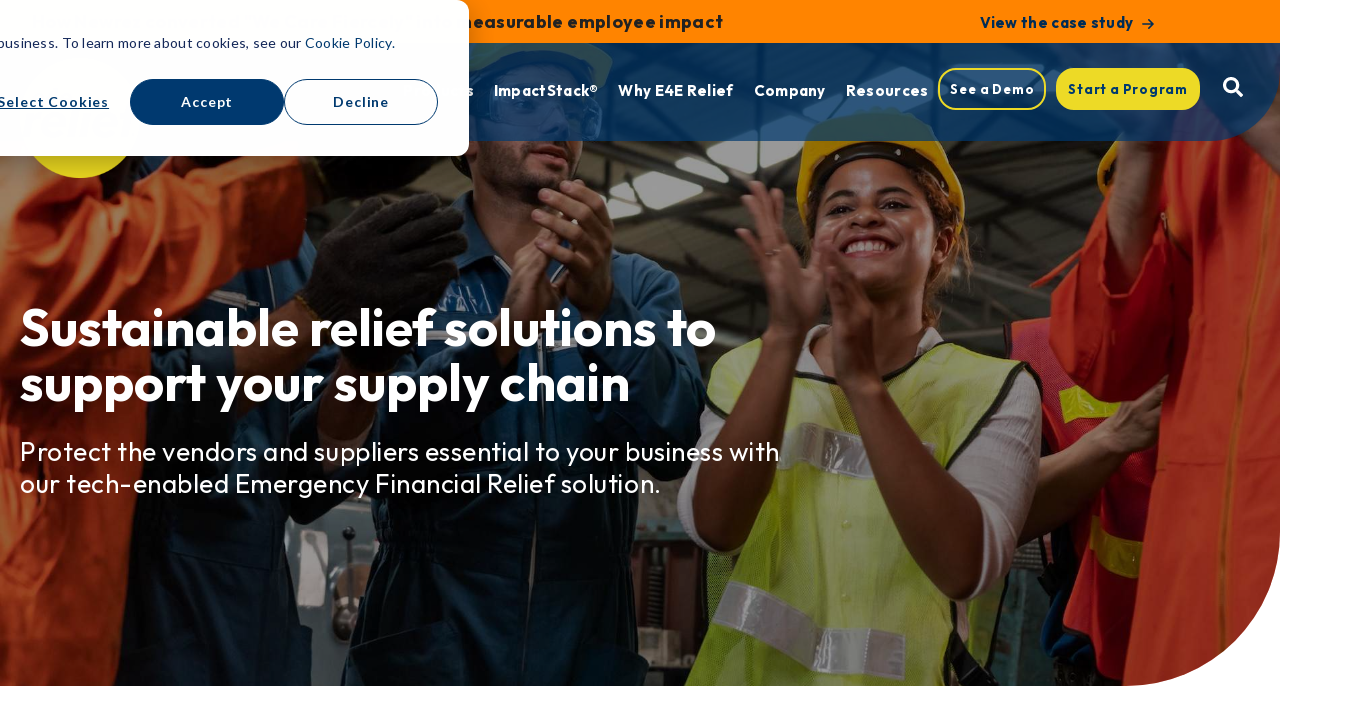

--- FILE ---
content_type: text/html; charset=UTF-8
request_url: https://www.e4erelief.org/supply-chain-relief
body_size: 14610
content:
<!doctype html><html lang="en"><head>
    <meta charset="utf-8">
    <title>Emergency Relief Solutions for Your Supply Chain | E4E Relief</title>
    <link rel="shortcut icon" href="https://www.e4erelief.org/hubfs/E4E/Logo/E4E%20Logo.svg">
    <meta name="description" content="E4E Relief's supply chain relief programs provide a financial lifeline to the employees of your vendors &amp; suppliers in the wake of disasters and hardship.">
    
    
    
    
    
    
    
    
    
    <meta name="viewport" content="width=device-width, initial-scale=1">

    
    <meta property="og:description" content="E4E Relief's supply chain relief programs provide a financial lifeline to the employees of your vendors &amp; suppliers in the wake of disasters and hardship.">
    <meta property="og:title" content="Emergency Relief Solutions for Your Supply Chain | E4E Relief">
    <meta name="twitter:description" content="E4E Relief's supply chain relief programs provide a financial lifeline to the employees of your vendors &amp; suppliers in the wake of disasters and hardship.">
    <meta name="twitter:title" content="Emergency Relief Solutions for Your Supply Chain | E4E Relief">

    

    
    <style>
a.cta_button{-moz-box-sizing:content-box !important;-webkit-box-sizing:content-box !important;box-sizing:content-box !important;vertical-align:middle}.hs-breadcrumb-menu{list-style-type:none;margin:0px 0px 0px 0px;padding:0px 0px 0px 0px}.hs-breadcrumb-menu-item{float:left;padding:10px 0px 10px 10px}.hs-breadcrumb-menu-divider:before{content:'›';padding-left:10px}.hs-featured-image-link{border:0}.hs-featured-image{float:right;margin:0 0 20px 20px;max-width:50%}@media (max-width: 568px){.hs-featured-image{float:none;margin:0;width:100%;max-width:100%}}.hs-screen-reader-text{clip:rect(1px, 1px, 1px, 1px);height:1px;overflow:hidden;position:absolute !important;width:1px}
</style>

<link rel="stylesheet" href="https://www.e4erelief.org/hubfs/hub_generated/template_assets/1/108533518120/1766429487001/template_main.min.css">
<link rel="stylesheet" href="https://www.e4erelief.org/hubfs/hub_generated/template_assets/1/108531888556/1766429483190/template_theme-overrides.min.css">
<link rel="stylesheet" href="https://www.e4erelief.org/hubfs/hub_generated/template_assets/1/108533519468/1766429484653/template_Main_Style.min.css">
<link rel="stylesheet" href="https://www.e4erelief.org/hubfs/hub_generated/template_assets/1/109269253147/1766429482156/template_module.min.css">
<link rel="stylesheet" href="https://www.e4erelief.org/hubfs/hub_generated/template_assets/1/108840691111/1766429487663/template_slick.min.css">
<link rel="stylesheet" href="https://www.e4erelief.org/hubfs/hub_generated/template_assets/1/109590326538/1766429483147/template_aos.min.css">
<link rel="stylesheet" href="https://www.e4erelief.org/hubfs/hub_generated/module_assets/1/108525883955/1744541987029/module_Header.min.css">
<link rel="stylesheet" href="https://www.e4erelief.org/hubfs/hub_generated/module_assets/1/108531918245/1744541991753/module_Hero_Module.min.css">
<link rel="stylesheet" href="https://www.e4erelief.org/hubfs/hub_generated/module_assets/1/109635180877/1744542000512/module_Journey_of_Relief_Module.min.css">
<link rel="stylesheet" href="https://www.e4erelief.org/hubfs/hub_generated/module_assets/1/110252463412/1744542004701/module_Simple_Text_Box_Module.min.css">
<link rel="stylesheet" href="https://www.e4erelief.org/hubfs/hub_generated/module_assets/1/109769788556/1744542002585/module_E4E_Relief_Advantage_Module.min.css">
<link rel="stylesheet" href="https://www.e4erelief.org/hubfs/hub_generated/module_assets/1/109793466269/1744542003672/module_How_to_set_up.min.css">
<link rel="stylesheet" href="https://www.e4erelief.org/hubfs/hub_generated/module_assets/1/108531888155/1744541990728/module_Footer.min.css">
<style>
  @font-face {
    font-family: "Outfit";
    font-weight: 700;
    font-style: normal;
    font-display: swap;
    src: url("/_hcms/googlefonts/Outfit/700.woff2") format("woff2"), url("/_hcms/googlefonts/Outfit/700.woff") format("woff");
  }
  @font-face {
    font-family: "Outfit";
    font-weight: 400;
    font-style: normal;
    font-display: swap;
    src: url("/_hcms/googlefonts/Outfit/regular.woff2") format("woff2"), url("/_hcms/googlefonts/Outfit/regular.woff") format("woff");
  }
  @font-face {
    font-family: "Outfit";
    font-weight: 400;
    font-style: normal;
    font-display: swap;
    src: url("/_hcms/googlefonts/Outfit/regular.woff2") format("woff2"), url("/_hcms/googlefonts/Outfit/regular.woff") format("woff");
  }
  @font-face {
    font-family: "Outfit";
    font-weight: 700;
    font-style: normal;
    font-display: swap;
    src: url("/_hcms/googlefonts/Outfit/700.woff2") format("woff2"), url("/_hcms/googlefonts/Outfit/700.woff") format("woff");
  }
</style>

    <script type="application/ld+json">
{"@context":"https://schema.org","@type":"VideoObject","caption":{"contentUrl":"https://www.e4erelief.org/media-transcripts/111434375844/en.vtt","inLanguage":"en","name":"en Captions"},"contentUrl":"https://24281257.fs1.hubspotusercontent-na1.net/hubfs/24281257/Videos/4%20Steps%20to%20launch%20an%20Employee%20Relief%20Program.mp4","dateModified":"2025-10-20T23:12:37.367Z","description":"Is your organization prepared to support employees in their times of need? Learn how E4E Relief can help you establish a robust Employee Relief Fund that effectively addresses emergencies and hardships. \n\nIn this insightful video, we delve into the essential steps for creating a sustainable Employee Relief Fund tailored to your company's unique needs. We will cover:\n\n- **Program Design**: Discover how E4E Relief collaborates with companies to define the specific events and employee categories your fund will support. \n- **Funding Strategies**: Learn how to identify funding sources, including the option for employee contributions, and explore the importance of seed funding to kickstart your program.\n- **Program Administration**: Understand our role in managing the fund, from application processing to ensuring your employees are well-informed about how to access and contribute to the program.\n\nKey takeaways from this video include actionable insights on how to build a compassionate safety net for your employees, ensuring they receive timely support when it matters most. By fostering a culture of care and community within your organization, you can not only enhance employee well-being but also strengthen your company's values.\n\nJoin us to find out how a well-structured Employee Relief Fund can transform your approach to crisis management and employee support. Start making a difference today with E4E Relief.","duration":"PT1M14.884S","height":720,"name":"4 Steps to launch an Employee Relief Program","thumbnailUrl":"https://24281257.fs1.hubspotusercontent-na1.net/hubfs/24281257/Videos/4%20Steps%20to%20launch%20an%20Employee%20Relief%20Program.mp4/medium.jpg?t=1757089632618","uploadDate":"2023-04-17T19:32:08.342Z","width":1280}</script>


    
<!--  Added by GoogleAnalytics4 integration -->
<script>
var _hsp = window._hsp = window._hsp || [];
window.dataLayer = window.dataLayer || [];
function gtag(){dataLayer.push(arguments);}

var useGoogleConsentModeV2 = true;
var waitForUpdateMillis = 1000;


if (!window._hsGoogleConsentRunOnce) {
  window._hsGoogleConsentRunOnce = true;

  gtag('consent', 'default', {
    'ad_storage': 'denied',
    'analytics_storage': 'denied',
    'ad_user_data': 'denied',
    'ad_personalization': 'denied',
    'wait_for_update': waitForUpdateMillis
  });

  if (useGoogleConsentModeV2) {
    _hsp.push(['useGoogleConsentModeV2'])
  } else {
    _hsp.push(['addPrivacyConsentListener', function(consent){
      var hasAnalyticsConsent = consent && (consent.allowed || (consent.categories && consent.categories.analytics));
      var hasAdsConsent = consent && (consent.allowed || (consent.categories && consent.categories.advertisement));

      gtag('consent', 'update', {
        'ad_storage': hasAdsConsent ? 'granted' : 'denied',
        'analytics_storage': hasAnalyticsConsent ? 'granted' : 'denied',
        'ad_user_data': hasAdsConsent ? 'granted' : 'denied',
        'ad_personalization': hasAdsConsent ? 'granted' : 'denied'
      });
    }]);
  }
}

gtag('js', new Date());
gtag('set', 'developer_id.dZTQ1Zm', true);
gtag('config', 'G-QP3ENQK4LE');
</script>
<script async src="https://www.googletagmanager.com/gtag/js?id=G-QP3ENQK4LE"></script>

<!-- /Added by GoogleAnalytics4 integration -->

<!--  Added by GoogleTagManager integration -->
<script>
var _hsp = window._hsp = window._hsp || [];
window.dataLayer = window.dataLayer || [];
function gtag(){dataLayer.push(arguments);}

var useGoogleConsentModeV2 = true;
var waitForUpdateMillis = 1000;



var hsLoadGtm = function loadGtm() {
    if(window._hsGtmLoadOnce) {
      return;
    }

    if (useGoogleConsentModeV2) {

      gtag('set','developer_id.dZTQ1Zm',true);

      gtag('consent', 'default', {
      'ad_storage': 'denied',
      'analytics_storage': 'denied',
      'ad_user_data': 'denied',
      'ad_personalization': 'denied',
      'wait_for_update': waitForUpdateMillis
      });

      _hsp.push(['useGoogleConsentModeV2'])
    }

    (function(w,d,s,l,i){w[l]=w[l]||[];w[l].push({'gtm.start':
    new Date().getTime(),event:'gtm.js'});var f=d.getElementsByTagName(s)[0],
    j=d.createElement(s),dl=l!='dataLayer'?'&l='+l:'';j.async=true;j.src=
    'https://www.googletagmanager.com/gtm.js?id='+i+dl;f.parentNode.insertBefore(j,f);
    })(window,document,'script','dataLayer','GTM-KCSMZPK');

    window._hsGtmLoadOnce = true;
};

_hsp.push(['addPrivacyConsentListener', function(consent){
  if(consent.allowed || (consent.categories && consent.categories.analytics)){
    hsLoadGtm();
  }
}]);

</script>

<!-- /Added by GoogleTagManager integration -->

    <link rel="canonical" href="https://www.e4erelief.org/supply-chain-relief">


<meta property="og:image" content="https://www.e4erelief.org/hubfs/Hero%20Images/Supply_Chain_Relief_iStock-1305024889_800px.jpg">
<meta property="og:image:width" content="800">
<meta property="og:image:height" content="533">
<meta property="og:image:alt" content="Emergency Relief Solutions for Your Supply Chain | E4E Relief">
<meta name="twitter:image" content="https://www.e4erelief.org/hubfs/Hero%20Images/Supply_Chain_Relief_iStock-1305024889_800px.jpg">
<meta name="twitter:image:alt" content="Emergency Relief Solutions for Your Supply Chain | E4E Relief">

<meta property="og:url" content="https://www.e4erelief.org/supply-chain-relief">
<meta name="twitter:card" content="summary_large_image">
<meta http-equiv="content-language" content="en">






  <meta name="generator" content="HubSpot"></head>
  <body>
<!--  Added by GoogleTagManager integration -->
<noscript><iframe src="https://www.googletagmanager.com/ns.html?id=GTM-KCSMZPK" height="0" width="0" style="display:none;visibility:hidden"></iframe></noscript>

<!-- /Added by GoogleTagManager integration -->

    <div class="body-wrapper   hs-content-id-110244645448 hs-site-page page ">
      
      <div id="hs_cos_wrapper_module_16793050144822" class="hs_cos_wrapper hs_cos_wrapper_widget hs_cos_wrapper_type_module" style="" data-hs-cos-general-type="widget" data-hs-cos-type="module"><div class="header-wrapper">
  <div class="efour-e-header module_16793050144822">
    
    <div class="top-menu" style="background:rgba(255, 132, 0,1.0);">
      <div class="container">
        <div class="dis-flex vmiddle">
          <div class="event-text tl">
            <p data-start="451" data-end="537"><strong>How Newrez converted "We Care Fiercely" into measurable employee impact</strong></p>
          </div>
          
          <div class="simple-button tr">
            
            
            <a href="https://www.e4erelief.org/case-studies-lp/from-crisis-to-commitment-how-emergency-relief-drives-employee-loyalty-and-performance?hsLang=en" target="_blank" rel="noopener">
              View the case study
              <span>
                <svg width="14" height="12" viewbox="0 0 14 12" fill="none" xmlns="http://www.w3.org/2000/svg">
                  <path d="M1 6H13M13 6L8 1M13 6L8 11" stroke="#002C55" stroke-width="2" stroke-linecap="round" stroke-linejoin="round" />
                </svg>
              </span>
            </a>
          </div>
          
        </div>
      </div>
    </div>

    
    <div class="container">

      <div class="header-inner dis-flex vmiddle">
        <div class="logo">
          
          
          <a href="https://www.e4erelief.org?hsLang=en">
            
            
            
            
            
            
            <img src="https://www.e4erelief.org/hs-fs/hubfs/E4E%20Branding/Logo/E4E%20Relief_%20Logo_NO%20TAG_Reg_knockout-1.png?width=184&amp;height=184&amp;name=E4E%20Relief_%20Logo_NO%20TAG_Reg_knockout-1.png" alt="E4E Relief_ Logo" width="184" height="184" style="max-width: 100%; height: auto;" srcset="https://www.e4erelief.org/hs-fs/hubfs/E4E%20Branding/Logo/E4E%20Relief_%20Logo_NO%20TAG_Reg_knockout-1.png?width=92&amp;height=92&amp;name=E4E%20Relief_%20Logo_NO%20TAG_Reg_knockout-1.png 92w, https://www.e4erelief.org/hs-fs/hubfs/E4E%20Branding/Logo/E4E%20Relief_%20Logo_NO%20TAG_Reg_knockout-1.png?width=184&amp;height=184&amp;name=E4E%20Relief_%20Logo_NO%20TAG_Reg_knockout-1.png 184w, https://www.e4erelief.org/hs-fs/hubfs/E4E%20Branding/Logo/E4E%20Relief_%20Logo_NO%20TAG_Reg_knockout-1.png?width=276&amp;height=276&amp;name=E4E%20Relief_%20Logo_NO%20TAG_Reg_knockout-1.png 276w, https://www.e4erelief.org/hs-fs/hubfs/E4E%20Branding/Logo/E4E%20Relief_%20Logo_NO%20TAG_Reg_knockout-1.png?width=368&amp;height=368&amp;name=E4E%20Relief_%20Logo_NO%20TAG_Reg_knockout-1.png 368w, https://www.e4erelief.org/hs-fs/hubfs/E4E%20Branding/Logo/E4E%20Relief_%20Logo_NO%20TAG_Reg_knockout-1.png?width=460&amp;height=460&amp;name=E4E%20Relief_%20Logo_NO%20TAG_Reg_knockout-1.png 460w, https://www.e4erelief.org/hs-fs/hubfs/E4E%20Branding/Logo/E4E%20Relief_%20Logo_NO%20TAG_Reg_knockout-1.png?width=552&amp;height=552&amp;name=E4E%20Relief_%20Logo_NO%20TAG_Reg_knockout-1.png 552w" sizes="(max-width: 184px) 100vw, 184px">
            
          </a>
        </div>
        <div class="right-sec">
          <div class="header-menu">
            <div class="mobile-trigger">
              <span class="line line-1"></span>
              <span class="line line-2"></span>
              <span class="line line-3"></span>
              <span class="line line-4"></span>
            </div>
            <div class="menu custom-menu-primary">
              <span id="hs_cos_wrapper_module_16793050144822_" class="hs_cos_wrapper hs_cos_wrapper_widget hs_cos_wrapper_type_menu" style="" data-hs-cos-general-type="widget" data-hs-cos-type="menu"><div id="hs_menu_wrapper_module_16793050144822_" class="hs-menu-wrapper active-branch flyouts hs-menu-flow-horizontal" role="navigation" data-sitemap-name="default" data-menu-id="108982790820" aria-label="Navigation Menu">
 <ul role="menu" class="active-branch">
  <li class="hs-menu-item hs-menu-depth-1 hs-item-has-children active-branch" role="none"><a href="javascript:;" aria-haspopup="true" aria-expanded="false" role="menuitem">Products</a>
   <ul role="menu" class="hs-menu-children-wrapper active-branch">
    <li class="hs-menu-item hs-menu-depth-2" role="none"><a href="https://www.e4erelief.org/relief-overview" role="menuitem">Relief Overview</a></li>
    <li class="hs-menu-item hs-menu-depth-2" role="none"><a href="https://www.e4erelief.org/workforce-relief" role="menuitem">Workforce Relief</a></li>
    <li class="hs-menu-item hs-menu-depth-2 active active-branch" role="none"><a href="https://www.e4erelief.org/supply-chain-relief" role="menuitem">Supply Chain Relief</a></li>
    <li class="hs-menu-item hs-menu-depth-2" role="none"><a href="https://www.e4erelief.org/community-relief" role="menuitem">Community Relief</a></li>
    <li class="hs-menu-item hs-menu-depth-2" role="none"><a href="https://www.e4erelief.org/how-to-start-a-program" role="menuitem">How to Get Started</a></li>
    <li class="hs-menu-item hs-menu-depth-2" role="none"><a href="https://www.e4erelief.org/start-a-program" role="menuitem">Start a Program</a></li>
   </ul></li>
  <li class="hs-menu-item hs-menu-depth-1" role="none"><a href="https://www.e4erelief.org/impact" role="menuitem">ImpactStack®</a></li>
  <li class="hs-menu-item hs-menu-depth-1" role="none"><a href="https://www.e4erelief.org/why-e4e-relief" role="menuitem">Why E4E Relief</a></li>
  <li class="hs-menu-item hs-menu-depth-1 hs-item-has-children" role="none"><a href="javascript:;" aria-haspopup="true" aria-expanded="false" role="menuitem">Company</a>
   <ul role="menu" class="hs-menu-children-wrapper">
    <li class="hs-menu-item hs-menu-depth-2" role="none"><a href="https://www.e4erelief.org/about" role="menuitem">About E4E Relief</a></li>
    <li class="hs-menu-item hs-menu-depth-2" role="none"><a href="https://www.e4erelief.org/careers" role="menuitem">Careers</a></li>
   </ul></li>
  <li class="hs-menu-item hs-menu-depth-1 hs-item-has-children" role="none"><a href="javascript:;" aria-haspopup="true" aria-expanded="false" role="menuitem">Resources</a>
   <ul role="menu" class="hs-menu-children-wrapper">
    <li class="hs-menu-item hs-menu-depth-2" role="none"><a href="https://blogs.e4erelief.org" role="menuitem">News &amp; Articles</a></li>
    <li class="hs-menu-item hs-menu-depth-2" role="none"><a href="https://www.e4erelief.org/events-webinars" role="menuitem">Events &amp; Webinars</a></li>
    <li class="hs-menu-item hs-menu-depth-2" role="none"><a href="https://www.e4erelief.org/partners" role="menuitem">Our Partners</a></li>
   </ul></li>
 </ul>
</div></span>

              <div class="header-cta dis-flex">
                
                <div class="transparent-button">
                  
                  
                  <a href="https://www.e4erelief.org/demo?hsLang=en">
                    See a Demo
                  </a>  
                </div>
                

                
                <div class="yellow-button">
                  
                  
                  <a href="https://www.e4erelief.org/start-a-program?hsLang=en">
                    Start a Program
                  </a>  
                </div>
                
              </div>

            </div>

          </div>
          <div class="search-part">
            <div class="form">
              <div class="search-icon">
                <svg version="1.0" xmlns="http://www.w3.org/2000/svg" viewbox="0 0 512 512" aria-hidden="true"><g id="search1_layer"><path d="M505 442.7L405.3 343c-4.5-4.5-10.6-7-17-7H372c27.6-35.3 44-79.7 44-128C416 93.1 322.9 0 208 0S0 93.1 0 208s93.1 208 208 208c48.3 0 92.7-16.4 128-44v16.3c0 6.4 2.5 12.5 7 17l99.7 99.7c9.4 9.4 24.6 9.4 33.9 0l28.3-28.3c9.4-9.4 9.4-24.6.1-34zM208 336c-70.7 0-128-57.2-128-128 0-70.7 57.2-128 128-128 70.7 0 128 57.2 128 128 0 70.7-57.2 128-128 128z" /></g></svg>
                <svg version="1.0" xmlns="http://www.w3.org/2000/svg" viewbox="0 0 448 512" aria-hidden="true"><g id="plus2_layer"><path d="M448 294.2v-76.4c0-13.3-10.7-24-24-24H286.2V56c0-13.3-10.7-24-24-24h-76.4c-13.3 0-24 10.7-24 24v137.8H24c-13.3 0-24 10.7-24 24v76.4c0 13.3 10.7 24 24 24h137.8V456c0 13.3 10.7 24 24 24h76.4c13.3 0 24-10.7 24-24V318.2H424c13.3 0 24-10.7 24-24z" /></g></svg>
              </div>
              <div class="hs-search-field"> 
                <div class="inner-search-wrapper">
                  <div class="hs-search-field__bar"> 
                    <form action="/hs-search-results">
                      <input type="text" class="hs-search-field__input" name="term" autocomplete="off" aria-label="Search" placeholder="Search">
                      <input type="hidden" name="type" value="SITE_PAGE">
                      <input type="hidden" name="type" value="LANDING_PAGE">
                      <input type="hidden" name="type" value="BLOG_POST">
                      <input type="hidden" name="type" value="LISTING_PAGE">           
                      <input type="hidden" name="type" value="KNOWLEDGE_ARTICLE">
                      <button aria-label="Search"><span id="hs_cos_wrapper_module_16793050144822_" class="hs_cos_wrapper hs_cos_wrapper_widget hs_cos_wrapper_type_icon" style="" data-hs-cos-general-type="widget" data-hs-cos-type="icon"><svg version="1.0" xmlns="http://www.w3.org/2000/svg" viewbox="0 0 512 512" aria-hidden="true"><g id="search3_layer"><path d="M505 442.7L405.3 343c-4.5-4.5-10.6-7-17-7H372c27.6-35.3 44-79.7 44-128C416 93.1 322.9 0 208 0S0 93.1 0 208s93.1 208 208 208c48.3 0 92.7-16.4 128-44v16.3c0 6.4 2.5 12.5 7 17l99.7 99.7c9.4 9.4 24.6 9.4 33.9 0l28.3-28.3c9.4-9.4 9.4-24.6.1-34zM208 336c-70.7 0-128-57.2-128-128 0-70.7 57.2-128 128-128 70.7 0 128 57.2 128 128 0 70.7-57.2 128-128 128z" /></g></svg></span></button>
                    </form>
                  </div>
                </div>
              </div>
            </div>
          </div>
        </div>
      </div>
    </div>
  </div>
</div></div>
      

      

      <main id="main-content" class="body-container-wrapper">
        




<div class="container-fluid body-container body-container--supply-chain">
<div class="row-fluid-wrapper">
<div class="row-fluid">
<div class="span12 widget-span widget-type-cell " style="" data-widget-type="cell" data-x="0" data-w="12">

<div class="row-fluid-wrapper row-depth-1 row-number-1 dnd-section">
<div class="row-fluid ">
<div class="span12 widget-span widget-type-custom_widget dnd-module" style="" data-widget-type="custom_widget" data-x="0" data-w="12">
<div id="hs_cos_wrapper_dnd_area-module-1" class="hs_cos_wrapper hs_cos_wrapper_widget hs_cos_wrapper_type_module" style="" data-hs-cos-general-type="widget" data-hs-cos-type="module"><div class="home-hero  text-white ">
  <div class="container">
    <div class="text-container" data-aos="fade-up" data-aos-duration="1200">
      <h1>Sustainable relief solutions to support your supply chain</h1>
      <h4>
      Protect the vendors and suppliers essential to your business with our tech-enabled Emergency Financial Relief solution.
      </h4>
    </div>
  </div>
  
</div>

<style>

  #hs_cos_wrapper_dnd_area-module-1 .home-hero{
    position:relative;
    z-index:1;
    border-radius: 0px 0px 154px 0px;
  }
  #hs_cos_wrapper_dnd_area-module-1 .home-hero .text-container{
    max-width:787px;
  }
  #hs_cos_wrapper_dnd_area-module-1 .home-hero {
    
    background-image: url('https://www.e4erelief.org/hubfs/Hero%20Images/Supply_Chain_Relief_iStock-1305024889_1900px.jpg');
background-size: cover;
background-position: center center;

    background-repeat:no-repeat;
    
    position:relative;
  }
  
  #hs_cos_wrapper_dnd_area-module-1 .home-hero:before{
    
    background:linear-gradient(to bottom, rgba(0, 0, 0, 0.4), rgba(0, 0, 0, 0.4));
    
    position:absolute;
    content:'';
    display:block;
    width:100%;
    height:100%;
    border-radius: 0px 0px 154px 0px;
    top:0;
    bottom:0;
    left:0;
    right:0;
    z-index:-1;
  }
  
  
  @media(min-width:1441px){
    #hs_cos_wrapper_dnd_area-module-1 .home-hero{
      padding-top: 344px;
padding-bottom: 107px;
;
    }
  }
  @media(max-width:1440px){
    #hs_cos_wrapper_dnd_area-module-1 .home-hero{
      padding-top: 300px;
padding-bottom: 160px;
;
    }
  }
  @media(max-width:767px){
    #hs_cos_wrapper_dnd_area-module-1 .home-hero{
      padding-top: 200px;
padding-bottom: 60px;
;
    }
  }
</style></div>

</div><!--end widget-span -->
</div><!--end row-->
</div><!--end row-wrapper -->

<div class="row-fluid-wrapper row-depth-1 row-number-2 dnd-section">
<div class="row-fluid ">
<div class="span12 widget-span widget-type-custom_widget dnd-module" style="" data-widget-type="custom_widget" data-x="0" data-w="12">
<div id="hs_cos_wrapper_dnd_area-module-2" class="hs_cos_wrapper hs_cos_wrapper_widget hs_cos_wrapper_type_module" style="" data-hs-cos-general-type="widget" data-hs-cos-type="module"><div class="journey-relief-module tc">
  <div class="container">
    <div class="text-container" data-aos="fade-up" data-aos-duration="1200">
      <h2>What is Supply Chain Relief?</h2>
      <p>People power every business, and while we often think of employees first among key stakeholders, the rest of your supply chain is critical to your everyday operations. Responsible companies understand the value of supporting key vendors when they need it most, and sustainable leaders are looking for solutions.</p>
<p>Supply Chain Relief programs provide a financial lifeline for the employees of your vendors and suppliers in the wake of disasters and hardships - one that creates an economic multiplier effect for your company and the community you call home. Our tech-enabled solution allows individuals to apply for charitable grants that can be used to cover unexpected personal expenses and help them regain financial stability in uncertain times.&nbsp;</p>
    </div>
    <div class="cm-container" data-aos="fade-up" data-aos-duration="1200">
      <div class="title">
         <h3>The journey of relief</h3>
      </div>
      <div class="box_container tc dis-flex">
        
        <div class="box_cont card-p">
          <div class="box-text">
           <h6>UNEXPECTED EVENT</h6>
          <p>A disaster or hardship occurs.</p>
          </div>
        </div>
        
        <div class="box_cont card-p">
          <div class="box-text">
           <h6>PERSON IMPACTED </h6>
          <p>Work and life are unstable.</p>
          </div>
        </div>
        
        <div class="box_cont card-p">
          <div class="box-text">
           <h6>APPLY  FOR RELIEF </h6>
          <p>Individual applies for financial relief.</p>
          </div>
        </div>
        
        <div class="box_cont card-p">
          <div class="box-text">
           <h6>APPLICATION REVIEW  </h6>
          <p>E4E Relief grant specialist reviews.</p>
          </div>
        </div>
        
        <div class="box_cont card-p">
          <div class="box-text">
           <h6>DETERMINATION </h6>
          <p>Grant decision made based on program guidelines.</p>
          </div>
        </div>
        
        <div class="box_cont card-p">
          <div class="box-text">
           <h6>RELIEF  DISBURSED </h6>
          <p>Funds distributed directly to applicant.</p>
          </div>
        </div>
        
      </div>
    </div>
  </div>
</div>

<style>
  @media(min-width:1281px){
    #hs_cos_wrapper_dnd_area-module-2 .journey-relief-module{
      padding-top: 80px;
padding-bottom: 70px;
;
    }
  }
  #hs_cos_wrapper_dnd_area-module-2 .journey-relief-module{
    position:relative;
    z-index:1;
  }

  #hs_cos_wrapper_dnd_area-module-2 .journey-relief-module:before{
    
    background-color:rgba(255, 255, 255, 1.0);
    
    position:absolute;
    content:'';
    display:block;
    width:100%;
    height:100%;
    top:0;
    bottom:0;
    left:0;
    right:0;
    z-index:-1;
  }


</style></div>

</div><!--end widget-span -->
</div><!--end row-->
</div><!--end row-wrapper -->

<div class="row-fluid-wrapper row-depth-1 row-number-3 dnd-section">
<div class="row-fluid ">
<div class="span12 widget-span widget-type-custom_widget dnd-module" style="" data-widget-type="custom_widget" data-x="0" data-w="12">
<div id="hs_cos_wrapper_dnd_area-module-3" class="hs_cos_wrapper hs_cos_wrapper_widget hs_cos_wrapper_type_module" style="" data-hs-cos-general-type="widget" data-hs-cos-type="module"><div class="home-img-text">
  <div class="container">
    
    <div class="cm-container dis-flex vmiddle ">
      <div class="text-container " data-aos="fade-right" data-aos-duration="1200" data-aos-once="true">
        <h2>Why Supply Chain Relief matters&nbsp;&nbsp;</h2>
        <p>When you invest in building a sustainable supply chain, you support the success and profitability of your business. You mitigate the risk of supply chain disruption, and you strengthen the relationship between your business and key stakeholders.</p>
<p>E4E Relief offers a powerful way to increase the sustainability of your supply chain, empowering you to restore the financial stability of your supply chain’s workforce.</p>
<p>The result: increased productivity, engagement and loyalty among the people who power your business.</p>
        
        <div class="bottom-cta transparent-button">
          
          
          <a href="https://www.e4erelief.org/why-e4e-relief?hsLang=en">
            Why E4E Relief
          </a>
        </div>
        
      </div>
      <div class="image-video" data-aos="fade-left" data-aos-duration="1200" data-aos-once="true">
        
        <div class="image-container">
          
          
          
          
          
          
          <img src="https://www.e4erelief.org/hs-fs/hubfs/On%20Page%20Images/supply%20chain%20bg-1-1.jpg?width=400&amp;height=266&amp;name=supply%20chain%20bg-1-1.jpg" alt="supply chain bg-1-sm" loading="lazy" width="400" height="266" style="max-width: 100%; height: auto;" srcset="https://www.e4erelief.org/hs-fs/hubfs/On%20Page%20Images/supply%20chain%20bg-1-1.jpg?width=200&amp;height=133&amp;name=supply%20chain%20bg-1-1.jpg 200w, https://www.e4erelief.org/hs-fs/hubfs/On%20Page%20Images/supply%20chain%20bg-1-1.jpg?width=400&amp;height=266&amp;name=supply%20chain%20bg-1-1.jpg 400w, https://www.e4erelief.org/hs-fs/hubfs/On%20Page%20Images/supply%20chain%20bg-1-1.jpg?width=600&amp;height=399&amp;name=supply%20chain%20bg-1-1.jpg 600w, https://www.e4erelief.org/hs-fs/hubfs/On%20Page%20Images/supply%20chain%20bg-1-1.jpg?width=800&amp;height=532&amp;name=supply%20chain%20bg-1-1.jpg 800w, https://www.e4erelief.org/hs-fs/hubfs/On%20Page%20Images/supply%20chain%20bg-1-1.jpg?width=1000&amp;height=665&amp;name=supply%20chain%20bg-1-1.jpg 1000w, https://www.e4erelief.org/hs-fs/hubfs/On%20Page%20Images/supply%20chain%20bg-1-1.jpg?width=1200&amp;height=798&amp;name=supply%20chain%20bg-1-1.jpg 1200w" sizes="(max-width: 400px) 100vw, 400px">
          
        </div>
        
      </div>
    </div>
  </div>
</div>

<style>
  @media(min-width:1281px){
    #hs_cos_wrapper_dnd_area-module-3 .home-img-text {
      padding-top: 111px;
padding-bottom: 78px;
;
    }
    #hs_cos_wrapper_dnd_area-module-3 .home-img-text .text-container {
      padding-right:152px;
      padding-left:0 !important;
    }
    #hs_cos_wrapper_dnd_area-module-3 .home-img-text .reverse .text-container {
      padding-right:0 !important;
      padding-left:100px !important;
    }
  }
  #hs_cos_wrapper_dnd_area-module-3 .home-img-text {
    position:relative;
    z-index:1;
  }
  #hs_cos_wrapper_dnd_area-module-3 .home-img-text {
    
    background-color:rgba(255, 255, 255, 1.0);
    
    position:relative;
  }
  
  

  @media(max-width:1280px){
    #hs_cos_wrapper_dnd_area-module-3 .home-img-text {
      padding-top: 70px;
padding-bottom: 50px;

    }
  }

  @media(max-width:767px){
    #hs_cos_wrapper_dnd_area-module-3 .home-img-text {
      padding-top: 30px;
padding-bottom: 30px;

    }    
  }
</style></div>

</div><!--end widget-span -->
</div><!--end row-->
</div><!--end row-wrapper -->

<div class="row-fluid-wrapper row-depth-1 row-number-4 dnd-section">
<div class="row-fluid ">
<div class="span12 widget-span widget-type-custom_widget dnd-module" style="" data-widget-type="custom_widget" data-x="0" data-w="12">
<div id="hs_cos_wrapper_dnd_area-module-4" class="hs_cos_wrapper hs_cos_wrapper_widget hs_cos_wrapper_type_module" style="" data-hs-cos-general-type="widget" data-hs-cos-type="module"><div class="simple-box-module">
  <div class="container">
    <div class="cm-container">
      <div class="text-container dis-flex vmiddle text-white" data-aos="fade-up" data-aos-duration="1200">
        <div class="left-col h3_v2">
          <h3>Did you know...</h3>
        </div>
        <div class="right-col">
          <p>49% of CEOs globally report they are dealing with supply chain disruption due to extreme weather events.<span style="font-size: 12px;">&nbsp;<em>(Accenture)&nbsp;</em></span></p>
        </div>
      </div>
    </div>
  </div>
</div>

<style>

  #hs_cos_wrapper_dnd_area-module-4 .simple-box-module {
    
    background-color:rgba(255, 255, 255, 1.0);
    
    position:relative;
    z-index:1;
  }
  

  .simple-box-module .text-container {
    background-color:rgba(0, 145, 179, 1.0);
  }

  @media(min-width:1281px){
    #hs_cos_wrapper_dnd_area-module-4 .simple-box-module{
      padding-top: 50px;
padding-bottom: 168px;
;
    }
  }

  @media(max-width:1280px){
    #hs_cos_wrapper_dnd_area-module-4 .simple-box-module{
      padding-top: 40px;
padding-bottom: 80px;
 
    }
  }
  @media(max-width:767px){
    #hs_cos_wrapper_dnd_area-module-4 .simple-box-module{
      padding-top: 40px;
padding-bottom: 80px;

    }
  }
</style></div>

</div><!--end widget-span -->
</div><!--end row-->
</div><!--end row-wrapper -->

<div class="row-fluid-wrapper row-depth-1 row-number-5 dnd-section">
<div class="row-fluid ">
<div class="span12 widget-span widget-type-custom_widget dnd-module" style="" data-widget-type="custom_widget" data-x="0" data-w="12">
<div id="hs_cos_wrapper_dnd_area-module-5" class="hs_cos_wrapper hs_cos_wrapper_widget hs_cos_wrapper_type_module" style="" data-hs-cos-general-type="widget" data-hs-cos-type="module"><div class="relief-advantage">
  <div class="container">
    <div class="cm-container">
      <div class="tc top-text" data-aos="fade-up" data-aos-duration="1200">
        <h2>The E4E Relief advantage</h2>
        <p>Our <strong>mobile-first Emergency Financial Relief solution</strong> is built on a powerful combination of human expertise and technological efficiency, creating a seamless and supportive experience for your vendors and suppliers around the world. Our <strong>security-forward platform</strong> is independently audited and certified, with compliance to SOC 2 Type II, PCI DSS, GDPR, CCPA and CCPR. We provide partners with detailed security documentation, including CAIQ and SIG packets and maintain robust access controls and monitoring. Our dedicated security team ensures <strong>best-in-class protection</strong>, rapid incident response and ongoing education to stay ahead of evolving threats.</p>
      </div>
      
      <div class="img-text-repeater rowgrp-1 dis-flex vmiddle ">
        <div class="text-container" data-aos="fade-right" data-aos-duration="1200">
          <h4>Transparency</h4>
<ul>
<li>Distinct &amp; separate fund accounting</li>
<li>Interactive client dashboards</li>
<li>Allocated investment earnings</li>
<li>Security certifications</li>
</ul>
<h4>Readiness</h4>
<ul>
<li>Expert program design consultation</li>
<li>Equitable third-party grant review &amp; determination</li>
<li>Automated class verification options</li>
<li>Strict regulatory compliance&nbsp;</li>
<li>Payment redundancy</li>
<li>Dedicated security resources</li>
</ul>
          
        </div>
        <div class="image-col" data-aos="fade-left" data-aos-duration="1200">
          <div class="image-container">
            
            
            
            
            
            
            <img src="https://www.e4erelief.org/hs-fs/hubfs/E4E%20Portal%20Dashboard%20-%20Update%20Round%20Corners.png?width=1025&amp;height=659&amp;name=E4E%20Portal%20Dashboard%20-%20Update%20Round%20Corners.png" alt="E4E Portal Dashboard - Update Round Corners" loading="lazy" width="1025" height="659" style="max-width: 100%; height: auto;" srcset="https://www.e4erelief.org/hs-fs/hubfs/E4E%20Portal%20Dashboard%20-%20Update%20Round%20Corners.png?width=513&amp;height=330&amp;name=E4E%20Portal%20Dashboard%20-%20Update%20Round%20Corners.png 513w, https://www.e4erelief.org/hs-fs/hubfs/E4E%20Portal%20Dashboard%20-%20Update%20Round%20Corners.png?width=1025&amp;height=659&amp;name=E4E%20Portal%20Dashboard%20-%20Update%20Round%20Corners.png 1025w, https://www.e4erelief.org/hs-fs/hubfs/E4E%20Portal%20Dashboard%20-%20Update%20Round%20Corners.png?width=1538&amp;height=989&amp;name=E4E%20Portal%20Dashboard%20-%20Update%20Round%20Corners.png 1538w, https://www.e4erelief.org/hs-fs/hubfs/E4E%20Portal%20Dashboard%20-%20Update%20Round%20Corners.png?width=2050&amp;height=1318&amp;name=E4E%20Portal%20Dashboard%20-%20Update%20Round%20Corners.png 2050w, https://www.e4erelief.org/hs-fs/hubfs/E4E%20Portal%20Dashboard%20-%20Update%20Round%20Corners.png?width=2563&amp;height=1648&amp;name=E4E%20Portal%20Dashboard%20-%20Update%20Round%20Corners.png 2563w, https://www.e4erelief.org/hs-fs/hubfs/E4E%20Portal%20Dashboard%20-%20Update%20Round%20Corners.png?width=3075&amp;height=1977&amp;name=E4E%20Portal%20Dashboard%20-%20Update%20Round%20Corners.png 3075w" sizes="(max-width: 1025px) 100vw, 1025px">
            
          </div>
        </div>
      </div>
      
      <div class="img-text-repeater rowgrp-2 dis-flex vmiddle  reverse ">
        <div class="text-container" data-aos="fade-left" data-aos-duration="1200">
          <h4>Applicant Experience</h4>
<ul>
<li>Protection of personal data&nbsp;</li>
<li>24/7 global applicant support</li>
<li>Interpretive services offered in 200 languages</li>
<li>Native language translations</li>
</ul>
<h4>Impact Driven</h4>
<ul>
<li>Leading industry insights &amp; benchmarking</li>
<li>Advanced impact research &amp; reporting</li>
<li>Client Connection Groups</li>
<li>Educational webinars &amp; focus groups</li>
</ul>
          
        </div>
        <div class="image-col" data-aos="fade-right" data-aos-duration="1200">
          <div class="image-container">
            
            
            
            
            
            
            <img src="https://www.e4erelief.org/hs-fs/hubfs/Portal%20Dashboard%20Images/Eng%20portal%20laptop_mandarin%20mobile%202.png?width=1080&amp;height=700&amp;name=Eng%20portal%20laptop_mandarin%20mobile%202.png" alt="Eng portal laptop_mandarin mobile 2" loading="lazy" width="1080" height="700" style="max-width: 100%; height: auto;" srcset="https://www.e4erelief.org/hs-fs/hubfs/Portal%20Dashboard%20Images/Eng%20portal%20laptop_mandarin%20mobile%202.png?width=540&amp;height=350&amp;name=Eng%20portal%20laptop_mandarin%20mobile%202.png 540w, https://www.e4erelief.org/hs-fs/hubfs/Portal%20Dashboard%20Images/Eng%20portal%20laptop_mandarin%20mobile%202.png?width=1080&amp;height=700&amp;name=Eng%20portal%20laptop_mandarin%20mobile%202.png 1080w, https://www.e4erelief.org/hs-fs/hubfs/Portal%20Dashboard%20Images/Eng%20portal%20laptop_mandarin%20mobile%202.png?width=1620&amp;height=1050&amp;name=Eng%20portal%20laptop_mandarin%20mobile%202.png 1620w, https://www.e4erelief.org/hs-fs/hubfs/Portal%20Dashboard%20Images/Eng%20portal%20laptop_mandarin%20mobile%202.png?width=2160&amp;height=1400&amp;name=Eng%20portal%20laptop_mandarin%20mobile%202.png 2160w, https://www.e4erelief.org/hs-fs/hubfs/Portal%20Dashboard%20Images/Eng%20portal%20laptop_mandarin%20mobile%202.png?width=2700&amp;height=1750&amp;name=Eng%20portal%20laptop_mandarin%20mobile%202.png 2700w, https://www.e4erelief.org/hs-fs/hubfs/Portal%20Dashboard%20Images/Eng%20portal%20laptop_mandarin%20mobile%202.png?width=3240&amp;height=2100&amp;name=Eng%20portal%20laptop_mandarin%20mobile%202.png 3240w" sizes="(max-width: 1080px) 100vw, 1080px">
            
          </div>
        </div>
      </div>
      
    </div>


    
    <div class="bottom-cta tc transparent-button">
      
      
      <a href="https://www.e4erelief.org/demo?hsLang=en">
        See a Demo
      </a>
    </div>
    
  </div>
</div>

<style>
  @media(min-width:1281px){
    #hs_cos_wrapper_dnd_area-module-5 .relief-advantage {
      padding-top: 110px;
padding-bottom: 95px;
margin-bottom: 60px;
;
    }
  }
  #hs_cos_wrapper_dnd_area-module-5 .relief-advantage {
    position:relative;
    z-index:1;
  }
  #hs_cos_wrapper_dnd_area-module-5 .relief-advantage {
    
    background-color:rgba(243, 243, 243, 1.0);
    
    position:relative;
  }
  

  
  
  #hs_cos_wrapper_dnd_area-module-5 .relief-advantage .rowgrp-1 .image-col .image-container:after{position:absolute;content:"";left:-10px;right:0;top:19px;bottom:0;width:98%;height:98%;background: #EDDA26;border-radius: 24px;z-index:-1;}
  #hs_cos_wrapper_dnd_area-module-5 .relief-advantage .image-col{position:relative;}
  
  
  
  

  @media(max-width:1280px){
    #hs_cos_wrapper_dnd_area-module-5 .relief-advantage {
      padding-top: 70px;
padding-bottom: 70px;

    }
  }

  @media(max-width:767px){
    #hs_cos_wrapper_dnd_area-module-5 .relief-advantage {
      padding-top: 60px;
padding-bottom: 60px;
margin-bottom: 25px;

    }    
  }
</style></div>

</div><!--end widget-span -->
</div><!--end row-->
</div><!--end row-wrapper -->

<div class="row-fluid-wrapper row-depth-1 row-number-6 dnd-section">
<div class="row-fluid ">
</div><!--end row-->
</div><!--end row-wrapper -->

<div class="row-fluid-wrapper row-depth-1 row-number-7 dnd-section">
<div class="row-fluid ">
<div class="span12 widget-span widget-type-custom_widget dnd-module" style="" data-widget-type="custom_widget" data-x="0" data-w="12">
<div id="hs_cos_wrapper_dnd_area-module-7" class="hs_cos_wrapper hs_cos_wrapper_widget hs_cos_wrapper_type_module" style="" data-hs-cos-general-type="widget" data-hs-cos-type="module"><div class="how-to-set tc">
  <div class="container">
    <div class="cm-container">
      <div class="text-container text-white" data-aos="fade-up" data-aos-duration="1200">
        <h2>How to set up Supply Chain Relief</h2>
        
      </div>
      <div class="c-reverse ">
        <div class="four-col-grp" data-aos="fade-up" data-aos-duration="1200">
          <div class="four-col dis-flex">
            
            <div class="column-content count1  ">

              
              <div class="column-inner">
                <div class="column-grp">
                  <div class="text-grp">
                    <h5>Design</h5>
                      <p>Our advisors help you define who and what to cover.</p> 
                  </div>
                </div>
              </div>
            </div>
            
            <div class="column-content count2  ">

              
              <div class="column-inner">
                <div class="column-grp">
                  <div class="text-grp">
                    <h5>Fund</h5>
                      <p>Determine how to seed the program and commit to E4E Relief.</p> 
                  </div>
                </div>
              </div>
            </div>
            
            <div class="column-content count3  ">

              
              <div class="column-inner">
                <div class="column-grp">
                  <div class="text-grp">
                    <h5>Build</h5>
                      <p>Our team builds your relief platform based on your parameters.</p> 
                  </div>
                </div>
              </div>
            </div>
            
            <div class="column-content count4  ">

              
              <div class="column-inner">
                <div class="column-grp">
                  <div class="text-grp">
                    <h5>Launch</h5>
                      <p>Encourage your workforce to donate and apply.</p> 
                  </div>
                </div>
              </div>
            </div>
            
          </div>
        </div>
        <div class="video-grp text-white" data-aos="fade-up" data-aos-duration="1200">
          <h2>4 steps to get started</h2>
          
          <div class="video-g">
            <div class="hs-video-widget" data-hsv-embed-id="47026633-66bf-4e21-a1a8-ce5a7329d7ba">
  <div class="hs-video-container" style="max-width: 1280px; margin: 0 auto;">
    <div class="hs-video-wrapper" style="position: relative; height: 0; padding-bottom: 56.25%">
      <iframe data-hsv-src="https://play.hubspotvideo.com/v/24281257/id/111434375847" referrerpolicy="origin" sandbox="allow-forms allow-scripts allow-same-origin allow-popups" allow="autoplay; fullscreen;" style="position: absolute !important; width: 100% !important; height: 100% !important; left: 0; top: 0; border: 0 none; pointer-events: initial" title="HubSpot Video" loading="lazy" data-hsv-id="111434375847" data-hsv-style="" data-hsv-width="1280" data-hsv-height="720" data-hsv-autoplay="false" data-hsv-loop="false" data-hsv-muted="false" data-hsv-hidden-controls="false" data-hsv-full-width="false"></iframe>
    </div>
  </div>
</div>
          </div>
          
        </div>
      </div>
      
      <div class="bottom-button common-btn text-white white-button" data-aos="fade-up" data-aos-duration="1200">
        
        
        <a href="https://www.e4erelief.org/how-to-start-a-program?hsLang=en">
          See the Process
        </a>
      </div>
      
    </div>
  </div>
</div>

<style>
  @media(min-width:1281px){
    #hs_cos_wrapper_dnd_area-module-7 .how-to-set {
      padding-top: 104px;
padding-bottom: 74px;
;
    }
  }
  #hs_cos_wrapper_dnd_area-module-7 .how-to-set {
    position:relative;
    z-index:1;
  }
  #hs_cos_wrapper_dnd_area-module-7 .how-to-set {
    
    background-image: url('https://www.e4erelief.org/hubfs/On%20Page%20Images/get%20started%20section%20background.jpg');
background-size: cover;
background-position: center center;

    background-repeat:no-repeat;
    
    position:relative;
    z-index:1;
    border-radius: 140px 0 0 140px;
  }
  
  #hs_cos_wrapper_dnd_area-module-7 .how-to-set:before {
    
    background-color:rgba(0, 0, 0, 0.6);
    
    position:absolute;
    content:'';
    display:block;
    width:100%;
    height:100%;
    border-radius: 140px 0 0 140px;
    top:0;
    bottom:0;
    right:0;
    z-index:-1;
  }
  

  #hs_cos_wrapper_dnd_area-module-7 .how-to-set .four-col-grp .column-content .column-inner {
    background-color:rgba(255, 255, 255, 1.0);
  }
  
  #hs_cos_wrapper_dnd_area-module-7 .how-to-set .four-col-grp .column-content.count1:before {
    background: rgba(236, 217, 37, 1.0);
  }
  
  #hs_cos_wrapper_dnd_area-module-7 .how-to-set .four-col-grp .column-content.count2:before {
    background: rgba(0, 145, 179, 1.0);
  }
  
  #hs_cos_wrapper_dnd_area-module-7 .how-to-set .four-col-grp .column-content.count3:before {
    background: rgba(0, 58, 112, 1.0);
  }
  
  #hs_cos_wrapper_dnd_area-module-7 .how-to-set .four-col-grp .column-content.count4:before {
    background: rgba(92, 91, 91, 1.0);
  }
  

  
  #hs_cos_wrapper_dnd_area-module-7 .how-to-set .video-g:after{position:absolute;content:"";left:-16px;right:0;top:15px;bottom:0;width:100%;height:100%;background: #EDDA26;border-radius: 47px;z-index:-1;}
  
</style></div>

</div><!--end widget-span -->
</div><!--end row-->
</div><!--end row-wrapper -->

<div class="row-fluid-wrapper row-depth-1 row-number-8 dnd-section">
<div class="row-fluid ">
<div class="span12 widget-span widget-type-custom_widget dnd-module" style="" data-widget-type="custom_widget" data-x="0" data-w="12">
<div id="hs_cos_wrapper_dnd_area-module-8" class="hs_cos_wrapper hs_cos_wrapper_widget hs_cos_wrapper_type_module" style="" data-hs-cos-general-type="widget" data-hs-cos-type="module"><div class="home-img-text">
  <div class="container">
    
    <div class="cm-container dis-flex vmiddle  reverse ">
      <div class="text-container " data-aos="fade-left" data-aos-duration="1200" data-aos-once="true">
        <h2>Our step-by-step disaster readiness guide</h2>
        <p>A billion-dollar disaster now occurs every 18 days in the U.S. alone <em>(NOAA)</em>. Is your business ready for the next one?&nbsp;</p>
<p>In our free Disaster Readiness Guide, we walk you through the steps to ensure your business is prepared for the worst.&nbsp; Download the guide to get started today!</p>
        
        <div class="bottom-cta transparent-button">
          
          
          <a href="https://www.e4erelief.org/disaster-readiness-guide?hsLang=en" target="_blank" rel="noopener">
            Download Now
          </a>
        </div>
        
      </div>
      <div class="image-video" data-aos="fade-right" data-aos-duration="1200" data-aos-once="true">
        
        <div class="image-container">
          
          
          
          
          
          
          <img src="https://www.e4erelief.org/hs-fs/hubfs/scott-graham-5fNmWej4tAA-unsplash%20(1).jpg?width=7360&amp;height=4912&amp;name=scott-graham-5fNmWej4tAA-unsplash%20(1).jpg" alt="scott-graham-5fNmWej4tAA-unsplash (1)" loading="lazy" width="7360" height="4912" style="max-width: 100%; height: auto;" srcset="https://www.e4erelief.org/hs-fs/hubfs/scott-graham-5fNmWej4tAA-unsplash%20(1).jpg?width=3680&amp;height=2456&amp;name=scott-graham-5fNmWej4tAA-unsplash%20(1).jpg 3680w, https://www.e4erelief.org/hs-fs/hubfs/scott-graham-5fNmWej4tAA-unsplash%20(1).jpg?width=7360&amp;height=4912&amp;name=scott-graham-5fNmWej4tAA-unsplash%20(1).jpg 7360w, https://www.e4erelief.org/hs-fs/hubfs/scott-graham-5fNmWej4tAA-unsplash%20(1).jpg?width=11040&amp;height=7368&amp;name=scott-graham-5fNmWej4tAA-unsplash%20(1).jpg 11040w, https://www.e4erelief.org/hs-fs/hubfs/scott-graham-5fNmWej4tAA-unsplash%20(1).jpg?width=14720&amp;height=9824&amp;name=scott-graham-5fNmWej4tAA-unsplash%20(1).jpg 14720w, https://www.e4erelief.org/hs-fs/hubfs/scott-graham-5fNmWej4tAA-unsplash%20(1).jpg?width=18400&amp;height=12280&amp;name=scott-graham-5fNmWej4tAA-unsplash%20(1).jpg 18400w, https://www.e4erelief.org/hs-fs/hubfs/scott-graham-5fNmWej4tAA-unsplash%20(1).jpg?width=22080&amp;height=14736&amp;name=scott-graham-5fNmWej4tAA-unsplash%20(1).jpg 22080w" sizes="(max-width: 7360px) 100vw, 7360px">
          
        </div>
        
      </div>
    </div>
  </div>
</div>

<style>
  @media(min-width:1281px){
    #hs_cos_wrapper_dnd_area-module-8 .home-img-text {
      padding-top: 120px;
padding-bottom: 80px;
;
    }
    #hs_cos_wrapper_dnd_area-module-8 .home-img-text .text-container {
      padding-right:152px;
      padding-left:0 !important;
    }
    #hs_cos_wrapper_dnd_area-module-8 .home-img-text .reverse .text-container {
      padding-right:0 !important;
      padding-left:100px !important;
    }
  }
  #hs_cos_wrapper_dnd_area-module-8 .home-img-text {
    position:relative;
    z-index:1;
  }
  #hs_cos_wrapper_dnd_area-module-8 .home-img-text {
    
    background-color:rgba(255, 255, 255, 1.0);
    
    position:relative;
  }
  
  

  @media(max-width:1280px){
    #hs_cos_wrapper_dnd_area-module-8 .home-img-text {
      padding-top: 70px;
padding-bottom: 50px;

    }
  }

  @media(max-width:767px){
    #hs_cos_wrapper_dnd_area-module-8 .home-img-text {
      padding-top: 60px;
padding-bottom: 30px;

    }    
  }
</style></div>

</div><!--end widget-span -->
</div><!--end row-->
</div><!--end row-wrapper -->

<div class="row-fluid-wrapper row-depth-1 row-number-9 dnd-section">
<div class="row-fluid ">
<div class="span12 widget-span widget-type-custom_widget dnd-module" style="" data-widget-type="custom_widget" data-x="0" data-w="12">
<div id="hs_cos_wrapper_dnd_area-module-9" class="hs_cos_wrapper hs_cos_wrapper_widget hs_cos_wrapper_type_module" style="" data-hs-cos-general-type="widget" data-hs-cos-type="module"><div class="three-col-relief-module tc">
  <div class="container">
    <div class="cm-container">
      <div class="text-container" data-aos="fade-up" data-aos-duration="1200">
        <h2>Learn more about emergency relief</h2>
        
      </div>
      <div class="three-col dis-flex" data-aos="fade-up" data-aos-duration="1200">
        
        <div class="column-content">

          
          
          
          <a href="https://www.e4erelief.org/events-webinars?hsLang=en" class="clickable-card-links"></a>
          


          <div class="column-grp">
            <div class="text-grp text-white">
              <h4>Webinars &amp; Events</h4>
            </div>
          </div>
        </div>
        
        <div class="column-content">

          
          
          
          <a href="https://blogs.e4erelief.org?hsLang=en" class="clickable-card-links"></a>
          


          <div class="column-grp">
            <div class="text-grp text-white">
              <h4>News &amp; Articles</h4>
            </div>
          </div>
        </div>
        
        <div class="column-content">

          
          
          
          <a href="https://www.e4erelief.org/partners?hsLang=en" class="clickable-card-links"></a>
          


          <div class="column-grp">
            <div class="text-grp text-white">
              <h4>Partners &amp; Industry Links</h4>
            </div>
          </div>
        </div>
        
      </div>
      
    </div>
  </div>
</div>

<style>

  #hs_cos_wrapper_dnd_area-module-9 .three-col-relief-module{
    position:relative;
    z-index:1;
  }

  #hs_cos_wrapper_dnd_area-module-9 .three-col-relief-module:before{
    
    background-color:rgba(255, 255, 255, 1.0);
    
    position:absolute;
    content:'';
    display:block;
    width:100%;
    height:100%;
    top:0;
    bottom:0;
    left:0;
    right:0;
    z-index:-1;
  }

  #hs_cos_wrapper_dnd_area-module-9 .three-col-relief-module .column-content {
    background-color:rgba(0, 58, 112, 1.0);
    transition:all 0.3s ease-in-out;
  }
  #hs_cos_wrapper_dnd_area-module-9 .three-col-relief-module .column-content:hover {
    background-color:rgba(0, 58, 112, 1.0);
    transition:all 0.3s ease-in-out;
  }
  @media(min-width:1281px){
    #hs_cos_wrapper_dnd_area-module-9 .three-col-relief-module{
      padding-top: 88px;
padding-bottom: 96px;
;
    }
  }
  @media(max-width:1280px){
    #hs_cos_wrapper_dnd_area-module-9 .three-col-relief-module{
      padding-top: 80px;
padding-bottom: 40px;
;
    }
  }
  @media(max-width:767px){
    #hs_cos_wrapper_dnd_area-module-9 .three-col-relief-module{
      padding-top: 30px;
padding-bottom: 30px;
;
    }
  }
</style></div>

</div><!--end widget-span -->
</div><!--end row-->
</div><!--end row-wrapper -->

<div class="row-fluid-wrapper row-depth-1 row-number-10 dnd-section">
<div class="row-fluid ">
<div class="span12 widget-span widget-type-custom_widget dnd-module" style="" data-widget-type="custom_widget" data-x="0" data-w="12">
<div id="hs_cos_wrapper_dnd_area-module-10" class="hs_cos_wrapper hs_cos_wrapper_widget hs_cos_wrapper_type_module" style="" data-hs-cos-general-type="widget" data-hs-cos-type="module"><div class="latest-blog">
  <div class="container">
    <div class="cm-container">
      <div class="text tc" data-aos="fade-up" data-aos-duration="1200">
        <h2>The latest news from E4E Relief</h2>
        
      </div>
      <div class="latest-post dis-flex" data-aos="fade-up" data-aos-duration="1200">
        
        
        
        <div class="post-item column-content cardhover">
          <a href="https://blogs.e4erelief.org/e4e-relief-announces-board-leadership-transition-and-welcomes-four-distinguished-executives?hsLang=en" class="clickable-card"></a>
          <div class="post-item-inner ">
            <div class="hs-featured-image-wrapper">

              <a href="https://blogs.e4erelief.org/e4e-relief-announces-board-leadership-transition-and-welcomes-four-distinguished-executives?hsLang=en" title="" class="hs-featured-image-link">
                <div class="featured-image" style="background:url('https://www.e4erelief.org/hubfs/Blog%20Headers.png') no-repeat;background-size:cover;background-position:center;height:220px;">

                  <div class="topic">
                    
                    In The Media
                    
                  </div>
                </div>
              </a>

            </div>
            <div class="text-container">
              <a href="https://blogs.e4erelief.org/e4e-relief-announces-board-leadership-transition-and-welcomes-four-distinguished-executives?hsLang=en"> <h6>E4E Relief&nbsp;announces Board leadership transition and&nbsp;&nbsp;welcomes four distinguished executives</h6></a>
              <p>
                CHARLOTTE, NC – December 18, 2025 – E4E Relief, a pioneer in corporate-sponsored Emergency Financial Relief programs, today announced its new board…
              </p>

              <div class="simple-button">
                <a href="https://blogs.e4erelief.org/e4e-relief-announces-board-leadership-transition-and-welcomes-four-distinguished-executives?hsLang=en">
                  Read More
                  <span>
                    <svg width="14" height="12" viewbox="0 0 14 12" fill="none" xmlns="http://www.w3.org/2000/svg">
                      <path d="M1 6H13M13 6L8 1M13 6L8 11" stroke="#003A70" stroke-width="2" stroke-linecap="round" stroke-linejoin="round" />
                    </svg>
                  </span>
                </a>
              </div>
            </div>
          </div>
        </div>
        
        
        
        <div class="post-item column-content cardhover">
          <a href="https://blogs.e4erelief.org/emergency-financial-relief-during-the-2025-federal-shutdown?hsLang=en" class="clickable-card"></a>
          <div class="post-item-inner ">
            <div class="hs-featured-image-wrapper">

              <a href="https://blogs.e4erelief.org/emergency-financial-relief-during-the-2025-federal-shutdown?hsLang=en" title="" class="hs-featured-image-link">
                <div class="featured-image" style="background:url('https://www.e4erelief.org/hubfs/stephen-walker-HdPLii660I8-unsplash.jpg') no-repeat;background-size:cover;background-position:center;height:220px;">

                  <div class="topic">
                    
                    Impact Stories,
                    
                    Hope for the Holidays
                    
                  </div>
                </div>
              </a>

            </div>
            <div class="text-container">
              <a href="https://blogs.e4erelief.org/emergency-financial-relief-during-the-2025-federal-shutdown?hsLang=en"> <h6>Emergency Financial Relief During the 2025 Federal Shutdown</h6></a>
              <p>
                The federal government shutdown that began October 1, 2025 and lasted 43 days became the longest in U.S. history, creating unprecedented financial…
              </p>

              <div class="simple-button">
                <a href="https://blogs.e4erelief.org/emergency-financial-relief-during-the-2025-federal-shutdown?hsLang=en">
                  Read More
                  <span>
                    <svg width="14" height="12" viewbox="0 0 14 12" fill="none" xmlns="http://www.w3.org/2000/svg">
                      <path d="M1 6H13M13 6L8 1M13 6L8 11" stroke="#003A70" stroke-width="2" stroke-linecap="round" stroke-linejoin="round" />
                    </svg>
                  </span>
                </a>
              </div>
            </div>
          </div>
        </div>
        
        
        
        <div class="post-item column-content cardhover">
          <a href="https://blogs.e4erelief.org/a-lifeline-during-recovery-how-a-direct-financial-grant-eased-medical-crisis-burden?hsLang=en" class="clickable-card"></a>
          <div class="post-item-inner ">
            <div class="hs-featured-image-wrapper">

              <a href="https://blogs.e4erelief.org/a-lifeline-during-recovery-how-a-direct-financial-grant-eased-medical-crisis-burden?hsLang=en" title="" class="hs-featured-image-link">
                <div class="featured-image" style="background:url('https://www.e4erelief.org/hubfs/fuu-j-r2nJPbEYuSQ-unsplash.jpg') no-repeat;background-size:cover;background-position:center;height:220px;">

                  <div class="topic">
                    
                    Impact Stories,
                    
                    Hope for the Holidays
                    
                  </div>
                </div>
              </a>

            </div>
            <div class="text-container">
              <a href="https://blogs.e4erelief.org/a-lifeline-during-recovery-how-a-direct-financial-grant-eased-medical-crisis-burden?hsLang=en"> <h6>A Lifeline During Recovery: How a Direct Financial Grant Eased Medical Crisis Burden</h6></a>
              <p>
                When a sudden health diagnosis upends someone’s life, the medical challenges are just one part of the struggle. For one of E4E Relief client’s…
              </p>

              <div class="simple-button">
                <a href="https://blogs.e4erelief.org/a-lifeline-during-recovery-how-a-direct-financial-grant-eased-medical-crisis-burden?hsLang=en">
                  Read More
                  <span>
                    <svg width="14" height="12" viewbox="0 0 14 12" fill="none" xmlns="http://www.w3.org/2000/svg">
                      <path d="M1 6H13M13 6L8 1M13 6L8 11" stroke="#003A70" stroke-width="2" stroke-linecap="round" stroke-linejoin="round" />
                    </svg>
                  </span>
                </a>
              </div>
            </div>
          </div>
        </div>
        
        
      </div>
      
      <div class="bottom-button tc common-btn transparent-button">
        
        
        <a href="https://blogs.e4erelief.org?hsLang=en">
          View All Blogs
        </a>
      </div>
      
    </div>
  </div>
</div>

<style>

  #hs_cos_wrapper_dnd_area-module-10 .latest-blog{
    position:relative;
    z-index:1;
  }
  #hs_cos_wrapper_dnd_area-module-10 .latest-blog:before{
    
    background-color:rgba(255, 255, 255, 1.0);
    
    position:absolute;
    content:'';
    display:block;
    width:100%;
    height:100%;
    top:0;
    bottom:0;
    left:0;
    right:0;
    z-index:-1;
  }

  #hs_cos_wrapper_dnd_area-module-10 .latest-blog .post-item {
    background-color:rgba(243, 243, 243, 1.0);
    transition:all 0.2s ease-in-out;
  }
  #hs_cos_wrapper_dnd_area-module-10 .latest-blog .post-item:hover,
  #hs_cos_wrapper_dnd_area-module-10 .latest-blog .post-item:hover .topic{
    background-color:rgba(0, 58, 112, 1.0);
    transition:all 0.2s ease-in-out;
  }

  @media(min-width:1281px){
    #hs_cos_wrapper_dnd_area-module-10 .latest-blog{
      padding-top: 80px;
padding-bottom: 80px;
;
    }
  }
  @media(max-width:1280px){
    #hs_cos_wrapper_dnd_area-module-10 .latest-blog{
      padding-top: 50px;
padding-bottom: 50px;
;
    }
  }
  @media(max-width:767px){
    #hs_cos_wrapper_dnd_area-module-10 .latest-blog{
      padding-top: 30px;
padding-bottom: 50px;
;
    }
  }
</style></div>

</div><!--end widget-span -->
</div><!--end row-->
</div><!--end row-wrapper -->

<div class="row-fluid-wrapper row-depth-1 row-number-11 dnd-section">
<div class="row-fluid ">
<div class="span12 widget-span widget-type-custom_widget dnd-module" style="" data-widget-type="custom_widget" data-x="0" data-w="12">
<div id="hs_cos_wrapper_dnd_area-module-11" class="hs_cos_wrapper hs_cos_wrapper_widget hs_cos_wrapper_type_module" style="" data-hs-cos-general-type="widget" data-hs-cos-type="module"><div class="img-text-bottom-module" data-aos="fade-up" data-aos-duration="1200">
  <div class="container">
    <div class="cm-container dis-flex">
      <div class="text-container text-white">
        <h2>Let’s discuss your needs</h2>
        <p>Ready to find out how Emergency Financial Relief could support your supply chain and your business? Let our team walk you through a brief demo of our award-winning solution.</p>
        
        <div class="common-btn yellow-button ">
          
          
          <a href="https://www.e4erelief.org/connect?hsLang=en">
            Connect Now
          </a>
        </div>
        
      </div>
      <div class="image-container">
        
        
        
        
        
        
        <img src="https://www.e4erelief.org/hs-fs/hubfs/On%20Page%20Images/supply%20chain%20bottom%20image.jpg?width=1200&amp;height=801&amp;name=supply%20chain%20bottom%20image.jpg" alt="supply chain bottom image" loading="lazy" width="1200" height="801" style="max-width: 100%; height: auto;" srcset="https://www.e4erelief.org/hs-fs/hubfs/On%20Page%20Images/supply%20chain%20bottom%20image.jpg?width=600&amp;height=401&amp;name=supply%20chain%20bottom%20image.jpg 600w, https://www.e4erelief.org/hs-fs/hubfs/On%20Page%20Images/supply%20chain%20bottom%20image.jpg?width=1200&amp;height=801&amp;name=supply%20chain%20bottom%20image.jpg 1200w, https://www.e4erelief.org/hs-fs/hubfs/On%20Page%20Images/supply%20chain%20bottom%20image.jpg?width=1800&amp;height=1202&amp;name=supply%20chain%20bottom%20image.jpg 1800w, https://www.e4erelief.org/hs-fs/hubfs/On%20Page%20Images/supply%20chain%20bottom%20image.jpg?width=2400&amp;height=1602&amp;name=supply%20chain%20bottom%20image.jpg 2400w, https://www.e4erelief.org/hs-fs/hubfs/On%20Page%20Images/supply%20chain%20bottom%20image.jpg?width=3000&amp;height=2003&amp;name=supply%20chain%20bottom%20image.jpg 3000w, https://www.e4erelief.org/hs-fs/hubfs/On%20Page%20Images/supply%20chain%20bottom%20image.jpg?width=3600&amp;height=2403&amp;name=supply%20chain%20bottom%20image.jpg 3600w" sizes="(max-width: 1200px) 100vw, 1200px">
        
      </div>
    </div>
  </div>
</div>

<style>
  @media(min-width:1281px){
    #hs_cos_wrapper_dnd_area-module-11 .img-text-bottom-module {
      padding-top: 95px;
padding-bottom: 167px;
;
      position:relative;
      z-index:1;
    }
  }
  #hs_cos_wrapper_dnd_area-module-11 .img-text-bottom-module {
    position:relative;
    z-index:1;
  }
  #hs_cos_wrapper_dnd_area-module-11 .img-text-bottom-module {
    
    background-color:rgba(255, 255, 255, 1.0);
    
    position:relative;
  }
  
  #hs_cos_wrapper_dnd_area-module-11 .img-text-bottom-module .text-container {
    background-color:rgba(0, 58, 112, 1.0);
    transition:all 0.3s ease-in-out;
  }
</style></div>

</div><!--end widget-span -->
</div><!--end row-->
</div><!--end row-wrapper -->

</div><!--end widget-span -->
</div>
</div>
</div>


      </main>

      
      <div id="hs_cos_wrapper_module_167940527363817" class="hs_cos_wrapper hs_cos_wrapper_widget hs_cos_wrapper_type_module" style="" data-hs-cos-general-type="widget" data-hs-cos-type="module"><div class="footer-module" style="background: ;">
  <div class="container">
    <div class="footer-container dis-flex">
      <div class="group-one dis-flex">
        <div class="logo-icon">
          <div class="logo">
            
            
            <a href="https://www.e4erelief.org?hsLang=en">
              
              
              
              
              
              
              <img src="https://www.e4erelief.org/hs-fs/hubfs/E4E%20Branding/Logo/E4E%20Relief%20logo.webp?width=64&amp;height=64&amp;name=E4E%20Relief%20logo.webp" alt="E4E Relief logo" loading="lazy" width="64" height="64" style="max-width: 100%; height: auto;" srcset="https://www.e4erelief.org/hs-fs/hubfs/E4E%20Branding/Logo/E4E%20Relief%20logo.webp?width=32&amp;height=32&amp;name=E4E%20Relief%20logo.webp 32w, https://www.e4erelief.org/hs-fs/hubfs/E4E%20Branding/Logo/E4E%20Relief%20logo.webp?width=64&amp;height=64&amp;name=E4E%20Relief%20logo.webp 64w, https://www.e4erelief.org/hs-fs/hubfs/E4E%20Branding/Logo/E4E%20Relief%20logo.webp?width=96&amp;height=96&amp;name=E4E%20Relief%20logo.webp 96w, https://www.e4erelief.org/hs-fs/hubfs/E4E%20Branding/Logo/E4E%20Relief%20logo.webp?width=128&amp;height=128&amp;name=E4E%20Relief%20logo.webp 128w, https://www.e4erelief.org/hs-fs/hubfs/E4E%20Branding/Logo/E4E%20Relief%20logo.webp?width=160&amp;height=160&amp;name=E4E%20Relief%20logo.webp 160w, https://www.e4erelief.org/hs-fs/hubfs/E4E%20Branding/Logo/E4E%20Relief%20logo.webp?width=192&amp;height=192&amp;name=E4E%20Relief%20logo.webp 192w" sizes="(max-width: 64px) 100vw, 64px">
              
            </a>
          </div>
          <div class="social-icons">
            <ul class="dis-flex vmiddle icon-cont">
              
              <li>
                
                
                <a href="https://www.linkedin.com/company/e4e-relief/" target="_blank" rel="noopener">
                  <span id="hs_cos_wrapper_module_167940527363817_" class="hs_cos_wrapper hs_cos_wrapper_widget hs_cos_wrapper_type_icon" style="" data-hs-cos-general-type="widget" data-hs-cos-type="icon"><svg version="1.0" xmlns="http://www.w3.org/2000/svg" viewbox="0 0 448 512" aria-hidden="true"><g id="LinkedIn In1_layer"><path d="M100.28 448H7.4V148.9h92.88zM53.79 108.1C24.09 108.1 0 83.5 0 53.8a53.79 53.79 0 0 1 107.58 0c0 29.7-24.1 54.3-53.79 54.3zM447.9 448h-92.68V302.4c0-34.7-.7-79.2-48.29-79.2-48.29 0-55.69 37.7-55.69 76.7V448h-92.78V148.9h89.08v40.8h1.3c12.4-23.5 42.69-48.3 87.88-48.3 94 0 111.28 61.9 111.28 142.3V448z" /></g></svg></span>
                </a>
              </li>
              
            </ul>
          </div>
        </div>
        
        <div class="address">
          <h6>Our Office</h6>
<p>101 S. Tryon St. | Suite 2900<br>Charlotte, NC 28280</p>
<p><a href="tel:8669061343">(866) 906-1343</a></p>
        </div>
        
      </div>
      <div class="footer-right-col dis-flex">
        <div class="footer-menu-col dis-flex">
          <div class="group-two menu-group">
            <h5>Products</h5>
            <span id="hs_cos_wrapper_module_167940527363817_" class="hs_cos_wrapper hs_cos_wrapper_widget hs_cos_wrapper_type_simple_menu" style="" data-hs-cos-general-type="widget" data-hs-cos-type="simple_menu"><div id="hs_menu_wrapper_module_167940527363817_" class="hs-menu-wrapper active-branch flyouts hs-menu-flow-horizontal" role="navigation" data-sitemap-name="" data-menu-id="" aria-label="Navigation Menu">
 <ul role="menu" class="active-branch">
  <li class="hs-menu-item hs-menu-depth-1" role="none"><a href="https://www.e4erelief.org/relief-overview" role="menuitem" target="_self">Relief Overview</a></li>
  <li class="hs-menu-item hs-menu-depth-1" role="none"><a href="https://www.e4erelief.org/workforce-relief" role="menuitem" target="_self">Workforce Relief</a></li>
  <li class="hs-menu-item hs-menu-depth-1 active active-branch" role="none"><a href="https://www.e4erelief.org/supply-chain-relief" role="menuitem" target="_self">Supply Chain Relief</a></li>
  <li class="hs-menu-item hs-menu-depth-1" role="none"><a href="https://www.e4erelief.org/community-relief" role="menuitem" target="_self">Community Relief</a></li>
 </ul>
</div></span>
          </div>
          <div class="group-three menu-group">
            <h5>Company</h5>
            <span id="hs_cos_wrapper_module_167940527363817_" class="hs_cos_wrapper hs_cos_wrapper_widget hs_cos_wrapper_type_simple_menu" style="" data-hs-cos-general-type="widget" data-hs-cos-type="simple_menu"><div id="hs_menu_wrapper_module_167940527363817_" class="hs-menu-wrapper active-branch flyouts hs-menu-flow-horizontal" role="navigation" data-sitemap-name="" data-menu-id="" aria-label="Navigation Menu">
 <ul role="menu">
  <li class="hs-menu-item hs-menu-depth-1" role="none"><a href="https://www.e4erelief.org/why-e4e-relief" role="menuitem" target="_self">Why E4E Relief</a></li>
  <li class="hs-menu-item hs-menu-depth-1" role="none"><a href="https://www.e4erelief.org/about" role="menuitem" target="_self">About Us</a></li>
  <li class="hs-menu-item hs-menu-depth-1" role="none"><a href="https://www.e4erelief.org/careers" role="menuitem" target="_self">Careers</a></li>
  <li class="hs-menu-item hs-menu-depth-1" role="none"><a href="https://www.e4erelief.org/impact" role="menuitem" target="_self">Impact Lab </a></li>
 </ul>
</div></span>
          </div>
          <div class="group-three menu-group">
            <h5>Resources</h5>
            <span id="hs_cos_wrapper_module_167940527363817_" class="hs_cos_wrapper hs_cos_wrapper_widget hs_cos_wrapper_type_simple_menu" style="" data-hs-cos-general-type="widget" data-hs-cos-type="simple_menu"><div id="hs_menu_wrapper_module_167940527363817_" class="hs-menu-wrapper active-branch flyouts hs-menu-flow-horizontal" role="navigation" data-sitemap-name="" data-menu-id="" aria-label="Navigation Menu">
 <ul role="menu">
  <li class="hs-menu-item hs-menu-depth-1" role="none"><a href="https://www.e4erelief.org/how-to-start-a-program" role="menuitem" target="_self">How to Get Started</a></li>
  <li class="hs-menu-item hs-menu-depth-1" role="none"><a href="https://blogs.e4erelief.org" role="menuitem" target="_self">News &amp; Articles</a></li>
  <li class="hs-menu-item hs-menu-depth-1" role="none"><a href="https://www.e4erelief.org/events-webinars" role="menuitem" target="_self">Webinars &amp; Events</a></li>
  <li class="hs-menu-item hs-menu-depth-1" role="none"><a href="https://www.e4erelief.org/partners" role="menuitem" target="_self">Partners</a></li>
 </ul>
</div></span>
          </div> 
          <div class="group-four menu-group">
            <h5>Connect</h5>
            <span id="hs_cos_wrapper_module_167940527363817_" class="hs_cos_wrapper hs_cos_wrapper_widget hs_cos_wrapper_type_simple_menu" style="" data-hs-cos-general-type="widget" data-hs-cos-type="simple_menu"><div id="hs_menu_wrapper_module_167940527363817_" class="hs-menu-wrapper active-branch flyouts hs-menu-flow-horizontal" role="navigation" data-sitemap-name="" data-menu-id="" aria-label="Navigation Menu">
 <ul role="menu">
  <li class="hs-menu-item hs-menu-depth-1" role="none"><a href="https://www.e4erelief.org/demo" role="menuitem" target="_self">See a Demo</a></li>
  <li class="hs-menu-item hs-menu-depth-1" role="none"><a href="https://www.e4erelief.org/start-a-program" role="menuitem" target="_self">Start a Program</a></li>
  <li class="hs-menu-item hs-menu-depth-1" role="none"><a href="https://www.e4erelief.org/make-a-donation" role="menuitem" target="_self">Give Relief</a></li>
  <li class="hs-menu-item hs-menu-depth-1" role="none"><a href="https://www.e4erelief.org/connect" role="menuitem" target="_self">Connect With Us</a></li>
 </ul>
</div></span>
          </div> 
        </div>
        <div class="group-four right_icon">
          
          
          <a href="https://app.candid.org/profile/13835467/e4e-relief-llc-87-3137387%22" target="_blank" rel="noopener">
            
            
            
            
            
            
            <img src="https://www.e4erelief.org/hs-fs/hubfs/candid-seal-platinum-2025.png?width=226&amp;height=226&amp;name=candid-seal-platinum-2025.png" alt="candid-seal-platinum-2025" loading="lazy" width="226" height="226" style="max-width: 100%; height: auto;" srcset="https://www.e4erelief.org/hs-fs/hubfs/candid-seal-platinum-2025.png?width=113&amp;height=113&amp;name=candid-seal-platinum-2025.png 113w, https://www.e4erelief.org/hs-fs/hubfs/candid-seal-platinum-2025.png?width=226&amp;height=226&amp;name=candid-seal-platinum-2025.png 226w, https://www.e4erelief.org/hs-fs/hubfs/candid-seal-platinum-2025.png?width=339&amp;height=339&amp;name=candid-seal-platinum-2025.png 339w, https://www.e4erelief.org/hs-fs/hubfs/candid-seal-platinum-2025.png?width=452&amp;height=452&amp;name=candid-seal-platinum-2025.png 452w, https://www.e4erelief.org/hs-fs/hubfs/candid-seal-platinum-2025.png?width=565&amp;height=565&amp;name=candid-seal-platinum-2025.png 565w, https://www.e4erelief.org/hs-fs/hubfs/candid-seal-platinum-2025.png?width=678&amp;height=678&amp;name=candid-seal-platinum-2025.png 678w" sizes="(max-width: 226px) 100vw, 226px">
            
          </a>
        </div> 
      </div>
    </div>
    
    <div class="tagline">
      <p>
        Compassion is our currency.®
      </p>
    </div>
    
    <div class="bottom-menu dis-flex">
      <div class="copyright">
        <p>Copyright © 2025 E4E Relief LLC, all rights reserved. 501(c)(3) nonprofit organization | EIN: 87 3137387</p>
      </div>
      <div class="menu-list">
        <ul>
<li><a href="https://www.e4erelief.org/cookies-policy?hsLang=en" rel="noopener" target="_blank">Cookie Policy</a></li>
<li><a href="https://www.e4erelief.org/privacy-policy?hsLang=en" rel="noopener" target="_blank">Privacy Policy English</a> <span style="color: #eeeeee;">&amp;</span> <a href="https://www.e4erelief.org/politica-de-privacidad?hsLang=en" rel="noopener" target="_blank">Español </a></li>
<li><a href="https://www.e4erelief.org/terms-of-use?hsLang=en" rel="noopener" target="_blank">Terms of Use</a></li>
<li><a href="https://www.lairedigital.com/" rel="noopener" target="_blank">Site by LAIRE</a></li>
</ul>
      </div>
    </div>
  </div>
</div></div>
      
    </div>
     
    
    
    
   
    
    
<!-- HubSpot performance collection script -->
<script defer src="/hs/hsstatic/content-cwv-embed/static-1.1293/embed.js"></script>
<script src="https://www.e4erelief.org/hubfs/hub_generated/template_assets/1/115551286358/1766429486270/template_jQuery.min.js"></script>
<script src="https://www.e4erelief.org/hubfs/hub_generated/template_assets/1/109590298401/1766429484574/template_aos.min.js"></script>
<script src="https://www.e4erelief.org/hubfs/hub_generated/template_assets/1/108525912843/1766429483301/template_main.min.js"></script>
<script src="https://www.e4erelief.org/hubfs/hub_generated/template_assets/1/108840691095/1766429487602/template_slick.min.js"></script>
<script>
var hsVars = hsVars || {}; hsVars['language'] = 'en';
</script>

<script src="/hs/hsstatic/cos-i18n/static-1.53/bundles/project.js"></script>
<script src="https://www.e4erelief.org/hubfs/hub_generated/module_assets/1/108525883955/1744541987029/module_Header.min.js"></script>
<script src="/hs/hsstatic/keyboard-accessible-menu-flyouts/static-1.17/bundles/project.js"></script>
<!-- HubSpot Video embed loader -->
<script async data-hs-portal-id="24281257" data-hs-ignore="true" data-cookieconsent="ignore" data-hs-page-id="110244645448" src="https://static.hsappstatic.net/video-embed/ex/loader.js"></script>

<!-- Start of HubSpot Analytics Code -->
<script type="text/javascript">
var _hsq = _hsq || [];
_hsq.push(["setContentType", "standard-page"]);
_hsq.push(["setCanonicalUrl", "https:\/\/www.e4erelief.org\/supply-chain-relief"]);
_hsq.push(["setPageId", "110244645448"]);
_hsq.push(["setContentMetadata", {
    "contentPageId": 110244645448,
    "legacyPageId": "110244645448",
    "contentFolderId": null,
    "contentGroupId": null,
    "abTestId": null,
    "languageVariantId": 110244645448,
    "languageCode": "en",
    
    
}]);
</script>

<script type="text/javascript" id="hs-script-loader" async defer src="/hs/scriptloader/24281257.js"></script>
<!-- End of HubSpot Analytics Code -->


<script type="text/javascript">
var hsVars = {
    render_id: "aa822ff8-c1b1-461d-bab8-c8927af2b08c",
    ticks: 1766516257450,
    page_id: 110244645448,
    
    content_group_id: 0,
    portal_id: 24281257,
    app_hs_base_url: "https://app.hubspot.com",
    cp_hs_base_url: "https://cp.hubspot.com",
    language: "en",
    analytics_page_type: "standard-page",
    scp_content_type: "",
    
    analytics_page_id: "110244645448",
    category_id: 1,
    folder_id: 0,
    is_hubspot_user: false
}
</script>


<script defer src="/hs/hsstatic/HubspotToolsMenu/static-1.432/js/index.js"></script>

<script type="text/javascript">
_linkedin_partner_id = "1229940";
window._linkedin_data_partner_ids = window._linkedin_data_partner_ids || [];
window._linkedin_data_partner_ids.push(_linkedin_partner_id);
</script><script type="text/javascript">
(function(l) {
if (!l){window.lintrk = function(a,b){window.lintrk.q.push([a,b])};
window.lintrk.q=[]}
var s = document.getElementsByTagName("script")[0];
var b = document.createElement("script");
b.type = "text/javascript";b.async = true;
b.src = "https://snap.licdn.com/li.lms-analytics/insight.min.js";
s.parentNode.insertBefore(b, s);})(window.lintrk);
</script>
<noscript>
<img height="1" width="1" style="display:none;" alt="" src="https://px.ads.linkedin.com/collect/?pid=1229940&amp;fmt=gif">
</noscript>
<!-- Google Tag Manager (noscript) --> <noscript><iframe src="https://www.googletagmanager.com/ns.html?id=GTM-KCSMZPK" height="0" width="0" style="display:none;visibility:hidden"></iframe></noscript> <!-- End Google Tag Manager (noscript) -->


  
</body></html>

--- FILE ---
content_type: text/css
request_url: https://www.e4erelief.org/hubfs/hub_generated/template_assets/1/108531888556/1766429483190/template_theme-overrides.min.css
body_size: 1514
content:
.container,.content-wrapper{max-width:1410px}.container{float:none;margin-left:auto!important;margin-right:auto!important;padding-left:20px;padding-right:20px;width:100%}html{font-size:18px;overflow-x:hidden}body{color:#003a70;font-size:18px;overflow-x:hidden}body,p{font-family:Outfit,sans-serif;font-style:normal;font-weight:400;text-decoration:none}ol li,ul li{color:#222}a{color:#003a70}a,a:focus,a:hover{font-family:Outfit,sans-serif;font-style:normal;font-weight:400;text-decoration:none}a:focus,a:hover{color:#001248}a:active{color:#286298;font-family:Outfit,sans-serif;font-style:normal;font-weight:400;text-decoration:none}.h1,h1{font-size:56px}.h1,.h1_v2,.h1_v2 h1,.h2,h1,h2{color:#003a70;font-family:Outfit,serif;font-style:normal;font-weight:700;text-decoration:none;text-transform:none}.h1_v2,.h1_v2 h1,.h2,h2{font-size:48px}.h3,h3{font-size:32px}.h3,.h3_v2 h3,h3{color:#003a70;font-family:Outfit,serif;font-style:normal;font-weight:700;text-decoration:none;text-transform:none}.h3_v2 h3{font-size:38px}.h3_v3 h3{font-size:36px}.h3_v3 h3,.h4,h4{color:#003a70;font-family:Outfit,serif;font-style:normal;font-weight:700;text-decoration:none;text-transform:none}.h4,h4{font-size:28px}.h5,h5{color:#003a70;font-size:24px}.h5,.h6,h5,h6{font-family:Outfit,serif;font-style:normal;font-weight:700;text-decoration:none;text-transform:none}.h6,h6{color:#222;font-size:22px}.systems-page,p{color:#222;font-size:21px;font-weight:400;letter-spacing:.02em;line-height:1.33;text-transform:none}.card-p p{font-size:18px;margin-bottom:10px}blockquote{border-left-color:#222}.cardhover:hover,.cardhover:hover a,.cardhover:hover h1,.cardhover:hover h2,.cardhover:hover h3,.cardhover:hover h4,.cardhover:hover h5,.cardhover:hover h6,.cardhover:hover li,.cardhover:hover p,.cardhover:hover span{color:#fff!important}.cardhover:hover svg path{fill:#fff;stroke:#fff}.button,.common-btn a,.hs-blog-post-listing__post-button,.solid-button a,button{background-color:#003a70;border:2px solid #003a70;border-radius:18px;color:#fff;display:inline-block;font-family:Outfit,sans-serif;font-size:16px;font-style:normal;font-weight:700;letter-spacing:.06em;min-width:158px;padding:11px 25px;text-align:center;text-decoration:none;text-transform:none;transition:all .3s ease-in-out}.button:focus,.button:hover,.common-btn a:focus,.common-btn a:hover,.hs-blog-post-listing__post-button:focus,.hs-blog-post-listing__post-button:hover,.solid-button a:focus,.solid-button a:hover,button:focus,button:hover{background-color:#fff;border:2px solid #003a70;border-radius:18px;color:#003a70;transition:all .3s ease-in-out}.button:active,.hs-blog-post-listing__post-button:active,button:active{background-color:#286298;border-color:#286298;font-family:Outfit,sans-serif;font-style:normal;font-weight:700;text-decoration:none;transition:all .3s ease-in-out}.transparent-button a,a.cta_button.transparent-button{background:transparent;border:2px solid #003a70;border-radius:18px;color:#003a70;display:inline-block;font-size:16px;font-weight:700;letter-spacing:.06em;min-width:158px;padding:11px 25px;text-align:center;transition:all .3s ease-in-out}.transparent-button a:hover,a.cta_button.transparent-button:hover{background:#003a70;color:#fff}.simple-button a{background-color:transparent;color:#003a70;font-size:16px;font-weight:600;letter-spacing:.02em;text-transform:none}.simple-button a,.simple-button a svg,.simple-button a:hover svg{transition:all .3s ease-in-out}.simple-button a:hover svg{margin-left:10px}a.cta_button.yellow-button,body .yellow-button a{background:#edda26;border:2px solid #edda26;border-radius:18px;color:#003a70!important;display:inline-block;font-size:16px;font-weight:700;letter-spacing:.06em;min-width:158px;padding:11px 25px;text-align:center;transition:all .3s ease-in-out}a.cta_button.yellow-button:hover,body .yellow-button a:hover{background:#fff;border:2px solid #fff;transition:all .3s ease-in-out}body .white-button a{background:transparent;border-radius:18px;color:#fff;display:inline-block;font-size:16px;font-weight:700;letter-spacing:.06em;min-width:158px;padding:11px 25px;text-align:center}body .white-button a,body .white-button a:hover{border:2px solid #fff;transition:all .3s ease-in-out}body .white-button a:hover{background:#fff;color:#003a70!important}.efour-e-header .header-cta .transparent-button a{border:2px solid #edda26;color:#fff;min-width:unset}.efour-e-header .header-cta .yellow-button a{min-width:unset}.efour-e-header .header-cta .transparent-button a:hover{background:#edda26;color:#003a70!important}.form-title{background-color:rgba(34,34,34,0);border:1px #222;border-bottom-left-radius:0;border-bottom-right-radius:0;border-top-left-radius:0;border-top-right-radius:0;font-family:Outfit;font-size:32px;font-style:normal;font-weight:700;padding:0;text-decoration:none}.form-title,form label{color:#003a70}form legend{color:#5c5b5b}[data-hsfc-id=Renderer] .hsfc-TextInput,form input[type=email],form input[type=file],form input[type=number],form input[type=password],form input[type=search],form input[type=tel],form input[type=text],form select,form textarea{background-color:#fff;border:2px solid #e6e6e6;border-radius:10px;color:#003a70}form div.hs-form-field .input>ul>li label{color:#222;font-weight:400;text-transform:capitalize}::-webkit-input-placeholder{color:#003a70}::-moz-placeholder{color:#003a70}:-ms-input-placeholder{color:#003a70}::placeholder{color:#003a70}.hs-fieldtype-date .input .hs-dateinput:before{color:#003a70}.fn-date-picker td.is-selected .pika-button{background:#003a70}.fn-date-picker td .pika-button:hover{background-color:#003a70!important}.fn-date-picker td.is-today .pika-button{color:#003a70}form .hs-button,form input[type=submit]{background-color:#003a70;border:2px solid #003a70;border-radius:18px;color:#fff;font-family:Outfit,sans-serif;font-size:16px;font-style:normal;font-weight:700;padding:13px 55px;text-decoration:none;text-transform:none}form .hs-button:focus,form .hs-button:hover,form input[type=submit]:focus,form input[type=submit]:hover{background-color:#fff;border:2px solid #003a70;color:#003a70}form .hs-button:active,form input[type=submit]:active{background-color:#286298;border-color:#286298}table{background-color:#fff}table,td,th{border:1px solid #003a70}td,th{color:#003a70;padding:18px}thead th{background-color:#003a70;color:#fff}tfoot td{background-color:#fff;color:#003a70}.efour-e-header{background-color:rgba(0,58,112,.7)}.efour-e-header .event-text,.efour-e-header .top-menu .simple-button a{color:#002c55}.header__language-switcher .lang_list_class li a,.header__language-switcher-label-current,.header__logo .logo-company-name,.menu__link{color:#fff;font-family:Outfit}.menu__child-toggle-icon{border-top-color:#fff}.header__language-switcher .lang_list_class li a:focus,.header__language-switcher .lang_list_class li:hover a,.header__language-switcher-label-current:focus,.header__language-switcher-label-current:hover,.menu .menu__link:focus,.menu .menu__link:hover{color:#d7d7d7}.menu__child-toggle-icon:focus,.menu__child-toggle-icon:hover{border-top-color:#d7d7d7}.header__language-switcher .lang_list_class li a:active,.header__language-switcher-label-current:active,.menu .menu__link:active{color:#fff}.menu__child-toggle-icon:active{border-top-color:#fff}.menu .menu__item--depth-1>.menu__link--active-link:after{background-color:#fff}@media (min-width:767px){.header__language-switcher .lang_list_class,.menu .menu__submenu,.menu__submenu--level-2>.menu__item:first-child:before{background-color:#fff;border:2px solid #003a70}}.menu__submenu .menu__link,.menu__submenu .menu__link:focus,.menu__submenu .menu__link:hover{background-color:#fff;color:#003a70}.header__language-switcher .lang_list_class:before{border-bottom-color:#003a70}.header__language-switcher .lang_list_class li:hover,.menu__submenu .menu__link:focus,.menu__submenu .menu__link:hover,.menu__submenu--level-2>.menu__item:first-child.focus:before,.menu__submenu--level-2>.menu__item:first-child:hover:before{background-color:rgba(0,58,112,.7)}.header__language-switcher .lang_list_class.first-active:after{border-bottom-color:rgba(0,58,112,.7)}.header__language-switcher .lang_list_class li a,.header__language-switcher-label-current{font-family:Outfit}.header__language-switcher-label-current:after{border-top-color:#fff}@media(max-width:767px){.header__navigation{background-color:rgba(0,58,112,.7)}.header__navigation-toggle svg,.menu-arrow svg{fill:#fff}}.footer-module{background-color:#002c55;border-radius:154px 0 0 0}.footer-module a,.footer-module h1,.footer-module h2,.footer-module h3,.footer-module h4,.footer-module h5,.footer-module h6,.footer-module img,.footer-module label,.footer-module li,.footer-module p,.footer-module span{color:#fff}.blog-header__inner,.blog-post,.blog-related-posts{padding:80px 0}.blog-post__meta a,.blog-post__tag-link{color:#003a70}.blog-post__tag-link:focus,.blog-post__tag-link:hover{color:#001248}.blog-post__tag-link:active{color:#286298}.blog-related-posts__title-link,.blog-related-posts__title-link:active,.blog-related-posts__title-link:focus,.blog-related-posts__title-link:hover{font-family:Outfit,serif;font-style:normal;font-weight:700;text-decoration:none;text-transform:none}.blog-related-posts__title-link{color:#003a70}.blog-related-posts__title-link:focus,.blog-related-posts__title-link:hover{color:#001248}.blog-related-posts__title-link:active{color:#286298}.blog-comments{margin-bottom:80px}#comments-listing .comment-reply-to{color:#003a70}#comments-listing .comment-reply-to:focus,#comments-listing .comment-reply-to:hover{color:#001248}#comments-listing .comment-reply-to:active{color:#286298}.hs-search-results__title{color:#003a70;font-family:Outfit,serif;font-style:normal;font-weight:700;text-decoration:none}.hs-blog-post-listing__post-title-link,.hs-blog-post-listing__post-title-link:active,.hs-blog-post-listing__post-title-link:focus,.hs-blog-post-listing__post-title-link:hover{font-family:Outfit,serif;font-style:normal;font-weight:700;text-decoration:none;text-transform:none}.hs-blog-post-listing__post-title-link{color:#003a70}.hs-blog-post-listing__post-title-link:focus,.hs-blog-post-listing__post-title-link:hover{color:#001248}.hs-blog-post-listing__post-title-link:active{color:#286298}.hs-blog-post-listing__post-author-name,.hs-blog-post-listing__post-tag,.hs-pagination__link--number,.hs-pagination__link-text{color:#003a70}.hs-pagination__link--number:focus,.hs-pagination__link--number:hover,.hs-pagination__link:focus .hs-pagination__link-text,.hs-pagination__link:hover .hs-pagination__link-text{color:#001248}.hs-pagination__link--number:active,.hs-pagination__link:active .hs-pagination__link-text{color:#286298}.hs-pagination__link-icon svg{fill:#003a70}.card__price{color:#003a70;font-family:Outfit,serif;font-size:32px;font-style:normal;font-weight:700;text-decoration:none}.card__body svg{fill:#003a70}.social-links__icon{background-color:#003a70}.social-links__icon:focus,.social-links__icon:hover{background-color:#001248}.social-links__icon:active{background-color:#286298;color:#003a70;font-family:Outfit,serif;font-size:32px;font-style:normal;font-weight:700;text-decoration:none}

--- FILE ---
content_type: text/css
request_url: https://www.e4erelief.org/hubfs/hub_generated/template_assets/1/108533519468/1766429484653/template_Main_Style.min.css
body_size: 3619
content:
@import url("https://fonts.googleapis.com/css2?family=Outfit:wght@100;200;300;400;500;600;700;800;900&display=swap");*{border:0;box-sizing:border-box;-webkit-box-sizing:border-box;-moz-box-sizing:border-box;font-size:100%;margin:0;outline:0;padding:0}.row-fluid [class*=span]{float:none}html{-webkit-text-size-adjust:none}body{overflow-x:hidden}article,aside,details,figcaption,figure,footer,header,hgroup,nav,section,summary{display:block}audio,canvas,video{display:inline-block}audio:not([controls]){display:none;height:0}pre{white-space:pre;white-space:pre-wrap;word-wrap:break-word}q{quotes:none}q:after,q:before{content:"";content:none}small{font-size:85%}sub,sup{font-size:75%;line-height:0;position:relative;vertical-align:baseline}sup{top:-1.2em}sub,sup{font-size:small}sub{bottom:-1.2em}:focus{outline:0}:after,:before{box-sizing:border-box}embed,img,object,svg{height:auto;max-width:100%}iframe{max-width:100%}ul{padding-left:20px}ol li{margin-left:20px}ol li,ul li{margin-bottom:10px;position:relative;text-align:left}ul li{list-style:none}ul li:before{background:#222;border-radius:100%;content:"";display:inline-block;height:4px;left:-18px;position:absolute;top:13px;vertical-align:middle;width:4px}.footer-container-wrapper ol,.footer-container-wrapper ul,.header-container-wrapper ol,.header-container-wrapper ul{list-style:none;list-style-image:none}.row-fluid [class*=span]{min-height:0!important}h1,h2,h3,h4,h5,h6{font-family:Outfit;padding:0}h1{line-height:1.07}h1,h2{margin-bottom:26px}h2{line-height:1}h3{line-height:1.15;margin-bottom:26px}h4,h5{line-height:1.25}h4,h5,h6{margin-bottom:26px}h6{line-height:1.27}p{margin-bottom:26px}.dis-flex>.row-fluid-wrapper>.row-fluid:after,.dis-flex>.row-fluid-wrapper>.row-fluid:before{display:none}.clear{clear:both}.common-btn a{display:inline-block;min-width:158px;text-align:center}strong{font-weight:700}.all-text-white,.all-text-white .fa,.all-text-white a,.all-text-white h1,.all-text-white h2,.all-text-white h3,.all-text-white h4,.all-text-white h5,.all-text-white h6,.all-text-white li,.all-text-white p{color:#fff}.row-fluid .hs-form .field .input input[type=checkbox],.row-fluid .hs-form .field .input input[type=radio]{-webkit-appearance:none;background:#fff;border:1px solid #003a70;border-radius:4px;color:#222;cursor:pointer;height:19px;margin:0 8px 0 0;overflow:hidden;padding:0;position:relative;top:0;width:auto;width:19px}.row-fluid .hs-form .field .input input[type=checkbox]:checked:after{border:2px solid #fff;border-right:0;border-top:0;content:"";height:6px;left:3px;position:absolute;top:3px;transform:rotate(-45deg);-webkit-transform:rotate(-45deg);-moz-transform:rotate(-45deg);-o-transform:rotate(-45deg);-ms-transform:rotate(-45deg);width:12px}form .hs-richtext p{margin-bottom:15px}form .hs-richtext:last-child p:last-child{margin-bottom:0}.row-fluid .hs-form .field .input input[type=radio]{border-radius:50%}.row-fluid .hs-form .field .input input[type=radio]:checked:after{background:#003a70;border-radius:50%;border-right:0;border-top:0;content:"";height:7px;left:5px;position:absolute;top:5px;width:7px}.row-fluid .hs-form .field .input input[type=radio]:checked{background:#fff}.row-fluid .hs-form .field .input input[type=checkbox]:checked{background:#003a70}form ul.inputs-list.multi-container{display:flex;flex-wrap:wrap}form ul.inputs-list.multi-container li{margin:6px 0 3px;width:49%}form div.hs-form-field .input>ul>li>label span{cursor:pointer}@media (max-width:767px){.row-fluid .hs-form .field .input input[type=checkbox],.row-fluid .hs-form .field .input input[type=radio]{padding:0!important;width:19px!important}form ul.inputs-list.multi-container li{width:100%}form .hs-richtext,form .hs-richtext p{margin-bottom:10px}}.vmiddle{align-items:center}.dis-flex{display:flex;flex-wrap:wrap}.vbottom{align-items:flex-end}.hcenter{justify-content:center}.hright{justify-content:right}.tc{text-align:center}.tr{text-align:right}.tl{text-align:left}.text-white,.text-white a,.text-white h1,.text-white h2,.text-white h3,.text-white h4,.text-white h5,.text-white h6,.text-white li,.text-white ol li,.text-white p,.text-white span,.text-white ul li{color:#fff!important}.text-white.common-btn a,.text-white.simple-btn a,.text-white.transparent-btn a{border:2px solid #fff}.get-started .four-col-grp .text-white.simple-btn a:hover,.text-white.common-btn a:hover,.text-white.transparent-btn a:hover{color:#003a70!important}@media(min-width:768px){.hs-menu-wrapper{display:block!important}}@media(max-width:1199px){.common-btn a{font-size:16px;min-width:auto;padding:10px 30px}.footer-icons ul li a{font-size:17px;height:35px;width:35px}.footer-icons ul li{padding:0 5px}}@media(max-width:1600px){p{font-size:20px}.card-p p{font-size:16px}}@media(max-width:1440px){h1{font-size:52px}body .h1_v2 h1,body h1.h1_v2,h2{font-size:40px}h3{font-size:30px}body .h3_v2 h2,body .h3_v2 h3,body .h3_v3 h3{font-size:34px}h4{font-size:26px}h5{font-size:22px}h6{font-size:20px}p{font-size:18px}}@media(max-width:1024px){h1{font-size:45px;margin-bottom:20px}body .h1_v2 h1,body h1.h1_v2,h2{font-size:34px;margin-bottom:20px}body .h3_v2 h2,body .h3_v2 h3,body .h3_v3 h3,h3{font-size:28px;margin-bottom:20px}h4{font-size:24px}h4,h5{margin-bottom:20px}h5{font-size:20px}h6{font-size:18px}h6,p{margin-bottom:20px}p{font-size:16px}}@media(max-width:767px){p{margin-bottom:15px}h1{font-size:32px}body .h1_v2 h1,body h1.h1_v2,h2{font-size:28px}body .h3_v2 h2,body .h3_v2 h3,body .h3_v3 h3,h3{font-size:22px}h4{font-size:20px}h5{font-size:18px}h6{font-size:16px}}@media(max-width:480px){p{font-size:14px}}@media (max-width:900px){.row-fluid .header-cta{display:flex!important;justify-content:flex-end!important;position:relative;width:100%!important;z-index:2}.custom-menu-primary,.custom-menu-primary .hs-menu-wrapper>ul,.custom-menu-primary .hs-menu-wrapper>ul li,.custom-menu-primary .hs-menu-wrapper>ul li a{display:inline-block;padding-left:0;width:100%}.mobile-trigger{-webkit-border-radius:4px;-moz-border-radius:4px;border-radius:4px;cursor:pointer;display:inline-block!important;font-size:16px;font-weight:400;height:auto;padding:0;position:absolute;right:10px;text-align:left;text-transform:uppercase;top:-40px;width:auto;z-index:3}.row-fluid .header-menu ul li a,.row-fluid .header-menu ul li:last-child{border:none}.row-fluid .header-menu ul li a,.row-fluid .header-menu ul li a.active,.row-fluid .header-menu ul li a:hover,.row-fluid .speaker-content a:hover{border:none!important}.mobile-trigger i{display:inline;position:relative;top:-4px;transition:all .5s}.mobile-trigger i:after,.mobile-trigger i:before{content:"";position:absolute;transition:all .5s}.mobile-trigger i,.mobile-trigger i:after,.mobile-trigger i:before{background-color:#00bceb;-webkit-border-radius:1px;-moz-border-radius:1px;border-radius:1px;display:inline-block;height:2px;width:28px}.mobile-trigger i:before{top:-6px}.mobile-trigger i:after{top:6px}.mobile-open .mobile-trigger i,.mobile-open .mobile-trigger i:after,.mobile-open .mobile-trigger i:before,.mobile-trigger:hover i,.mobile-trigger:hover i:after,.mobile-trigger:hover i:before{background-color:#00bceb}.mobile-trigger.open i:before{opacity:0;transition:all .5s}.mobile-trigger.open i:after{top:0;transform:rotate(-97deg);transition:all .5s}.mobile-trigger.open i{transform:rotate(48deg);transition:all .5s}.child-trigger{border-left:1px dotted transparent;cursor:pointer;display:block!important;height:35px!important;min-width:55px!important;padding:0!important;position:absolute;right:0;top:0;width:55px!important}.child-trigger:hover{text-decoration:none}.child-trigger i{margin:0 auto!important;position:relative;top:50%;-webkit-transform:rotate(0deg);-ms-transform:rotate(0deg);transform:rotate(0deg)}.custom-menu-primary.js-enabled{margin:10px 0;padding-top:44px;position:relative}.custom-menu-primary.js-enabled .hs-menu-children-wrapper,.custom-menu-primary.js-enabled .hs-menu-wrapper{display:none}.custom-menu-primary ul.hs-menu-children-wrapper{display:none;opacity:1!important;position:static!important;visibility:visible!important}body .row-fluid .custom-menu-primary.js-enabled .hs-menu-wrapper{left:0;padding:0!important;position:relative;top:0;width:100%}.custom-menu-primary .hs-menu-wrapper{background-color:#fff;width:100%}.custom-menu-primary .hs-menu-wrapper ul li.hs-item-has-children,.custom-menu-primary .hs-menu-wrapper>ul>li{position:relative}.custom-menu-primary .hs-menu-wrapper>ul li{border-bottom:1px solid rgba(0,0,0,.1);padding:0!important}.custom-menu-primary .hs-menu-wrapper>ul li a{padding:10px}.row-fluid .header-menu{box-shadow:0 8px 8px rgba(0,0,0,.12);margin:0;padding:0;position:absolute;right:0;top:100%;width:100%!important}.custom-menu-primary .hs-menu-wrapper>ul li:last-child{border-bottom:0}}.efour-e-header{border-radius:0 0 140px 0;transition:all .3s ease-in-out}.efour-e-header .menu ul{list-style:none;margin-bottom:0}.efour-e-header ul li:before{display:none}.efour-e-header .top-menu .simple-button a:hover{text-decoration:underline}.efour-e-header .header-inner{align-items:center;justify-content:space-between;padding:33px 0;width:100%}.efour-e-header .menu .hs-item-has-children ul li a.active,.efour-e-header .menu .hs-item-has-children ul li a:hover{background:rgba(0,58,112,.7);color:#fff;transition:all .3s ease-in-out}.efour-e-header .transparent-button{margin-right:20px}.efour-e-header .menu ul li a{color:#fff;font-size:20px;font-weight:700;letter-spacing:.02em;line-height:1.25;transition:all .3s ease-in-out}.efour-e-header .menu ul.hs-menu-children-wrapper li a{color:#003a70}.efour-e-header .header-cta .transparent-button a,.efour-e-header .header-cta .yellow-button a{padding:10px 22px}.efour-e-header{left:0;position:fixed;top:0;width:100%;z-index:99}.efour-e-header .menu .hs-menu-depth-1{margin-bottom:0}.efour-e-header .top-menu{padding:8.8px 0}.efour-e-header .top-menu .simple-button svg{margin-left:4px;max-width:14px}.search-icon.active>svg:first-child,.search-icon:not(.active)>svg:nth-child(2){display:none}.efour-e-header .search-part svg path{fill:#fff}.efour-e-header svg{display:inline-block;transition:all .3s ease-in-out;vertical-align:middle}.efour-e-header .search-icon{cursor:pointer;height:20px;position:relative;transition:all .3s ease-in-out;width:20px;z-index:999}.efour-e-header .hs-search-field.active{display:block;transition:all .3s ease-in-out}.efour-e-header .hs-search-field{background:#fff;border-radius:3px;box-shadow:0 3px 10px rgba(0,0,0,.1);display:none;padding:20px;position:absolute;right:-5px;top:61px;transition:all .3s ease-in-out;width:275px}.efour-e-header .hs-search-field__bar form{position:relative}.efour-e-header .hs-search-field__bar button svg{width:18px}.efour-e-header .search-part .hs-search-field__bar button svg path{display:block;fill:#003a70}.efour-e-header .hs-search-field__bar form input{border:0;border-bottom:1px solid #003a70!important;border-radius:0;height:50px;padding:0 30px 0 0!important}.efour-e-header .search-part .hs-search-field__bar button{align-items:center;background:transparent;border:0;display:flex;justify-content:flex-end;min-width:auto;padding:0;position:absolute;right:6px;top:50%;transform:translateY(-50%)}.efour-e-header .hs-search-field:before{background:#fff;content:"";height:10px;margin:0 auto;position:absolute;right:10px;top:-5px;transform:rotate(-45deg);width:10px;z-index:9}.search-icon>svg:nth-child(2){transform:rotate(45deg)}.efour-e-header .top-menu .event-text{padding:0 12px;width:70%}.efour-e-header .top-menu .simple-button{width:21.5%}.efour-e-header .top-menu .event-text,.efour-e-header .top-menu .simple-button a{font-size:20px;font-weight:700;letter-spacing:.02em;line-height:1.25}.efour-e-header.scrolling{background:#003a70;transition:all .3s ease-in-out}.efour-e-header.scrolling .logo{margin-bottom:0;transition:all .3s ease-in-out;width:72px}.efour-e-header.scrolling .right-sec{transition:all .3s ease-in-out;width:calc(100% - 72px)}.efour-e-header.scrolling .header-inner{padding:11px 0 21px;transition:all .3s ease-in-out}.efour-e-header.scrolling .menu .hs-menu-depth-1{padding:0 11.5px}.efour-e-header .menu .hs-menu-depth-1>a:hover{color:#edda26}.efour-e-header .menu .hs-menu-depth-1.hs-item-has-children>a:hover{color:#fff}@media (min-width:1401px){.efour-e-header .header-cta{margin-left:15.5px}.efour-e-header .right-sec{width:calc(100% - 184px)}.efour-e-header .logo{margin-bottom:-78px;transition:all .3s ease-in-out;width:184px}.efour-e-header .menu .hs-menu-depth-1{padding:0 11.5px}.efour-e-header .menu .hs-menu-depth-1>a{padding-bottom:20px}}@media (min-width:901px){.efour-e-header .menu,.efour-e-header .menu .hs-menu-wrapper>ul{align-items:center;display:flex!important;flex-wrap:wrap;justify-content:flex-end}.efour-e-header .menu li.hs-item-has-children{position:relative;z-index:1}.efour-e-header.scrolling .search-part{top:40%}.efour-e-header .menu .hs-menu-depth-1,.efour-e-header .menu .hs-menu-depth-1>a,.efour-e-header .menu .hs-menu-depth-2,.efour-e-header .menu .hs-menu-depth-2>a{position:relative}.efour-e-header .menu .hs-menu-depth-2,.efour-e-header .menu .hs-menu-depth-3{margin-bottom:0}.efour-e-header .menu .hs-menu-depth-1>.hs-menu-children-wrapper,.efour-e-header .menu .hs-menu-depth-2>.hs-menu-children-wrapper{background:#fff;border-radius:7px;box-shadow:0 3px 5px 3px rgba(0,0,0,.09);display:block!important;left:0;min-width:130px;padding:0;text-align:center;top:130%;white-space:nowrap}.efour-e-header .menu .hs-menu-depth-2>a,.efour-e-header .menu .hs-menu-depth-3>a{display:block;margin-bottom:0;padding:10px 20px}.efour-e-header .menu .hs-menu-depth-1>.hs-menu-children-wrapper,.efour-e-header .menu .hs-menu-depth-2>.hs-menu-children-wrapper{opacity:0;position:absolute;visibility:hidden}.efour-e-header .menu .hs-menu-depth-1:hover>.hs-menu-children-wrapper,.efour-e-header .menu .hs-menu-depth-2:hover>.hs-menu-children-wrapper{opacity:1;visibility:visible}.efour-e-header .hs-menu-wrapper.hs-menu-flow-horizontal>ul li.hs-item-has-children ul.hs-menu-children-wrapper{border-radius:unset;min-width:180px}.efour-e-header .hs-menu-wrapper.hs-menu-flow-horizontal>ul li.hs-item-has-children ul.hs-menu-children-wrapper li.hs-item-has-children ul.hs-menu-children-wrapper{left:180px!important;top:0!important}.efour-e-header .search-part{position:absolute;right:-49px;top:47%;transform:translateY(-50%)}.efour-e-header .header-inner{position:relative}.efour-e-header .header-cta{align-items:center}.efour-e-header .mobile-trigger{display:none}}@media(max-width:1600px){.efour-e-header .right-sec{padding-right:30px}.efour-e-header .search-part{right:-9px}.efour-e-header{border-radius:0 0 100px 0}}@media(max-width:1440px){.efour-e-header .right-sec{width:calc(100% - 120px)}.efour-e-header .logo{margin-bottom:-57px;width:120px}.efour-e-header .menu .hs-menu-depth-1{padding:0 10px}.efour-e-header .menu .hs-menu-depth-1>a{padding-bottom:10px}.efour-e-header .top-menu .event-text,.efour-e-header .top-menu .simple-button a{font-size:15px}.efour-e-header .header-cta a{min-width:unset;padding:10px}.efour-e-header .search-part{right:17px;top:40%}.efour-e-header .right-sec{padding-right:60px}.efour-e-header .transparent-button{margin-right:10px}.efour-e-header .header-inner{padding:15px 0 20px}.efour-e-header .menu ul li a{font-size:16px}.efour-e-header.scrolling .header-inner{padding:7px 0 10px}.efour-e-header .hs-search-field{top:51px}.efour-e-header{border-radius:0 0 70px 0}}@media(max-width:1280px){.efour-e-header .menu ul li a{font-size:15px}.efour-e-header .header-cta .transparent-button a,.efour-e-header .header-cta .yellow-button a{font-size:13px;padding:10px}}@media(max-width:1100px){body .efour-e-header .logo{width:72px}body .efour-e-header .right-sec{width:calc(100% - 72px)}body .efour-e-header .header-cta{margin-left:10px}.efour-e-header .header-cta a{min-width:120px}body .efour-e-header{border-radius:0 0 70px 0}body .efour-e-header .menu ul li a{font-size:13px}.efour-e-header.scrolling .menu .hs-menu-depth-1,body .efour-e-header .menu .hs-menu-depth-1{padding:0 8px}body .efour-e-header .menu .hs-menu-wrapper>ul{padding-left:0}body .efour-e-header .right-sec{padding-right:45px}body .efour-e-header .search-icon{width:16px}}@media(max-width:900px){.efour-e-header a{text-decoration:none!important}.efour-e-header .mobile-trigger{display:block!important}.efour-e-header .logo{margin-bottom:0;width:72px}.efour-e-header .mobile-trigger{cursor:pointer;height:20px;position:absolute;right:15px;top:50%;-webkit-transform:translateY(-50%);-ms-transform:translateY(-50%);transform:translateY(-50%);-webkit-transition:.5s ease-in-out;-o-transition:.5s ease-in-out;transition:.5s ease-in-out;width:25px;z-index:9}.efour-e-header .mobile-trigger span{background:#fff;display:block;height:2px;left:0;opacity:1;position:absolute;-webkit-transform:rotate(0);-ms-transform:rotate(0);transform:rotate(0);-webkit-transition:.25s ease-in-out;-o-transition:.25s ease-in-out;transition:.25s ease-in-out;width:100%}.efour-e-header .mobile-trigger span:first-child{top:0}.efour-e-header .mobile-trigger span:nth-child(2),.efour-e-header .mobile-trigger span:nth-child(3){top:9px}.efour-e-header .mobile-trigger span:nth-child(4){top:18px}.efour-e-header .mobile-trigger.active-re span:first-child{left:50%;top:9px;width:0}.efour-e-header .mobile-trigger.active-re span:nth-child(2){-webkit-transform:rotate(45deg);-ms-transform:rotate(45deg);transform:rotate(45deg)}.efour-e-header .mobile-trigger.active-re span:nth-child(3){-webkit-transform:rotate(-45deg);-ms-transform:rotate(-45deg);transform:rotate(-45deg)}.efour-e-header .mobile-trigger.active-re span:nth-child(4){left:50%;top:9px;width:0}.efour-e-header .child-trigger .h-line{background:#224491;content:"";height:2px;left:50%;position:absolute;top:50%;transform:translate(-50%,-50%);width:16px}.efour-e-header .child-trigger:not(.child-open) .v-line{background:#164995;content:"";height:15px;left:50%;position:absolute;top:50%;transform:translate(-50%,-50%);width:2px}.efour-e-header .hs-menu-depth-1>.child-trigger{height:52px;position:absolute;right:0;top:0;width:50px}.efour-e-header .hs-menu-depth-2>.child-trigger{height:22px;position:absolute;right:-10px;top:0;width:42px}.efour-e-header .menu{display:none}.efour-e-header .hs-menu-depth-1{padding:15px 0;position:relative}.efour-e-header .hs-menu-depth-2>a{margin-bottom:0}.efour-e-header ul.hs-menu-children-wrapper{display:none}.efour-e-header .header-cta{margin-left:0!important}.efour-e-header .menu{background-color:#fff;box-shadow:0 8px 8px rgba(0,0,0,.12);margin:0;padding:0;position:absolute;right:0;top:100%;width:100%!important}.efour-e-header .menu ul li:last-child a{border:none}.efour-e-header .menu ul.hs-menu-children-wrapper li{border:0}.efour-e-header .top-menu .simple-button{width:30%}.efour-e-header .top-menu .event-text,.efour-e-header .top-menu .simple-button a{font-size:14px}.efour-e-header .header-inner,.efour-e-header.scrolling .header-inner{padding:10px 0}body .efour-e-header{border-radius:0}.efour-e-header .menu ul li a{color:#003a70}.efour-e-header .header-cta .transparent-button a{color:#003a70;display:block;text-align:center;width:100%}.efour-e-header .header-cta a{border-radius:0;display:block;text-align:center;width:100%}body .efour-e-header .header-cta{display:block}.efour-e-header .transparent-button{margin-right:0}.efour-e-header .container{position:relative}.efour-e-header .search-part{position:absolute;right:61px;top:30px}.efour-e-header .form{padding-bottom:30px}.efour-e-header .top-menu .event-text{padding-right:10px}.efour-e-header .menu .hs-item-has-children ul li a.active,.efour-e-header .menu ul li a:hover{background:transparent!important;color:#222!important}}@media(max-width:480px){.efour-e-header .top-menu .event-text,.efour-e-header .top-menu .simple-button a{font-size:12px}.efour-e-header .top-menu .event-text,.efour-e-header .top-menu .simple-button{text-align:center;width:100%}}img,svg{vertical-align:middle}.footer-module ol li:before,.footer-module ul li:before{display:none}

--- FILE ---
content_type: text/css
request_url: https://www.e4erelief.org/hubfs/hub_generated/template_assets/1/109269253147/1766429482156/template_module.min.css
body_size: 4185
content:
.column-content{position:relative}.text-white ul li:before{background:#fff}.column-content:hover:before{background:#edda26;border-radius:32px;bottom:0;content:"";height:100%;left:-10px;position:absolute;right:0;top:10px;width:102%;z-index:-1}.simple-button svg{display:inline-flex;height:10px;margin-left:8px;width:17px}p:last-child{margin-bottom:0}@media(max-width:1440px){p{margin-bottom:20px}.container,.content-wrapper{max-width:1300px}}@media(max-width:1280px){p{margin-bottom:15px}}@media(max-width:767px){.column-content p{height:auto!important}}.home-hero h4{font-weight:400;letter-spacing:.02em}@media(max-width:767px){.home-hero,.home-hero:before{border-radius:0 0 80px 0!important}}.home-img-text .text-container{padding-right:152px;width:48%}.home-img-text .cm-container{justify-content:center}.home-img-text .image-video{position:relative;text-align:right;width:42.555%;z-index:1}.home-img-text .image-container img,.home-img-text iframe{border-radius:40px;width:100%}.home-img-text .cm-container.reverse{flex-direction:row-reverse}.home-img-text .image-video iframe .vjs-poster{background-size:cover!important}.home-img-text .text-container .bottom-cta{margin-top:38px}.home-img-text .reverse .text-container{padding-left:100px;padding-right:0;width:45%}.home-img-text .top-title{margin-bottom:59px}@media(max-width:1440px){.home-img-text .text-container{padding-right:120px;width:57%}.home-img-text .reverse .text-container{width:56%}.home-img-text{padding:70px 0 35px}.home-img-text .text-container .bottom-cta{margin-top:30px}}@media(max-width:1280px){.home-img-text .text-container{padding-right:80px}.home-img-text .reverse .text-container{padding-left:80px}.home-img-text .top-title{margin-bottom:30px}}@media(max-width:1024px){.home-img-text .text-container{padding-right:60px}.home-img-text .reverse .text-container{padding-left:60px}}@media(max-width:767px){.home-img-text .image-video,.home-img-text .reverse .text-container,.home-img-text .text-container{width:100%}.home-img-text .image-video:after{left:-8px!important;top:6px!important}.home-img-text .text-container{margin-top:40px;padding-left:0;padding-right:0;text-align:center}.home-img-text .cm-container.reverse{flex-direction:column-reverse}.home-img-text .reverse .text-container{padding-left:0}.home-img-text{padding:60px 0 35px}.home-img-text .cm-container{flex-direction:column-reverse}.home-img-text .text-container .bottom-cta{margin-top:20px}.home-img-text .hs-video-container{max-width:100%!important}}.logo-module .logo-group{align-items:center;display:flex;flex-wrap:wrap;justify-content:center;margin-left:-45px;margin-right:-45px}.logo-module .logo-img{margin:16px 45px;text-align:center;width:calc(16.66% - 90px)}.logo-module .logo-group img[src$=".jpg"],.logo-module .logo-group img[src$=".png"]{mix-blend-mode:multiply}.logo-module ul.slick-dots,.logo-module ul.slick-dots li button{display:none}@media(max-width:1600px){.logo-module .logo-img img{margin:0 auto;max-width:130px!important}.logo-module .cm-container{margin:0 auto;max-width:90%}}@media(max-width:1440px){.logo-module{padding:50px 0}.logo-module .logo-img{margin:10px 30px;width:calc(16.66% - 60px)}.logo-module .logo-group{margin-left:-30px;margin-right:-30px}}@media(max-width:1024px){.logo-module .logo-img{width:calc(20% - 60px)}.logo-module .logo-img img{margin:0 auto;max-width:100px!important}.logo-module .cm-container{margin:0 auto;max-width:100%}}@media(max-width:768px){.logo-module ul.slick-dots{margin:20px auto 10px;max-width:80%;padding-left:0;position:relative;text-align:center}.logo-module ul.slick-dots li{border:1px solid #003a70;border-radius:100%;cursor:pointer;display:inline-block;height:14px;margin:0 9px 0 0;transition:all .3s ease-in-out;vertical-align:middle;width:14px}.logo-module ul.slick-dots li.slick-active{background-color:#003a70;opacity:1}.logo-module ul.slick-dots li button,.logo-module ul.slick-dots li:before{display:none}.logo-module .slick-track{align-items:center;display:flex}.logo-module .slick-slide img{margin:0 auto}.logo-module ul.slick-dots li:last-child{margin-right:0}.logo-module{padding:30px 0}.logo-module .logo-img img{margin:0 auto;max-width:100%!important}.logo-module .cm-container{margin:0 auto;max-width:450px}}.threecol-img-text{margin-right:100px}.threecol-img-text .three-col{justify-content:center;margin-left:-20px;margin-right:-20px}.threecol-img-text .text-container{margin:0 auto;max-width:1144px}.threecol-img-text .text-container h2{margin-bottom:44px}.threecol-img-text .text-grp h4{margin-bottom:19px}.threecol-img-text .c-image img{height:100%!important;object-fit:cover;width:100%}.threecol-img-text .c-image{border-radius:16px;height:260px;overflow:hidden}.threecol-img-text .column-content{border-radius:24px;margin:20px;padding:10px;position:relative;width:calc(33.33% - 40px)}.threecol-img-text .cm-container{margin:40px auto 0;max-width:1096px}.threecol-img-text .bottom-button{margin:30px auto 0}.threecol-img-text .column-content a.clickable-card{height:100%;left:0;position:absolute;top:0;width:100%}.threecol-img-text .text-grp{padding:39px 20px 60px}.threecol-img-text .three-col .simple-button{bottom:30px;left:50%;position:absolute;transform:translateX(-50%)}.threecol-img-text .text-grp .simple-button svg{margin-left:8px;width:17px}@media(max-width:1600px){.threecol-img-text{margin-right:60px}.threecol-img-text .three-col{margin-left:-10px;margin-right:-10px}.threecol-img-text{padding:60px 0}.threecol-img-text .column-content{margin:10px;width:calc(33.33% - 20px)}.threecol-img-text .text-container{max-width:90%}}@media(max-width:1440px){.threecol-img-text{margin-right:16px;padding:80px 0}}@media(max-width:1024px){.threecol-img-text .text-container h2{margin-bottom:20px}}@media(max-width:991px){.threecol-img-text .column-content{margin:20px 20px 30px;width:calc(50% - 40px)}}@media(max-width:767px){.threecol-img-text .column-content{width:100%}.threecol-img-text .three-col{margin:0}.threecol-img-text{padding:60px 0}.threecol-img-text .column-content{margin:10px 0 20px}.threecol-img-text .cm-container{margin:40px auto 0}.threecol-img-text:before{border-radius:0 80px 80px 0!important}}@media(min-width:1920px){.home-img-text.w-overlay .image-video{width:57%}.home-img-text.w-overlay .text-container{padding-right:25px;width:42%}.home-img-text.w-overlay .text-container p{letter-spacing:0}}.impact-relief .impact-text{justify-content:center;margin:28px -35px 23px}.impact-relief .text-icon-grp h3{margin-bottom:0}.impact-relief .top-grp{margin:0 auto;max-width:1239px}.impact-relief .top-grp .text-icon-grp{margin:36px 35px;width:calc(33.33% - 70px)}.impact-relief .text-icon-grp .text{max-width:260px;padding-left:33px;width:calc(100% - 73px)}.impact-relief .text-icon-grp .icon{max-width:73px}.impact-relief .top-grp-content{margin:0 auto 40px;max-width:1030px}.impact-relief .two-col-grp{margin:0 auto;max-width:840px}.impact-relief .two-col-grp .text-grp{padding:26px 34px 60px 24px}.impact-relief .two-col-grp .text-grp .simple-button{bottom:30px;position:absolute}.impact-relief .top-grp .text-icon-grp{justify-content:center}.impact-relief .two-col{justify-content:center;margin-left:-20px;margin-right:-20px}.impact-relief .c-image img{height:100%!important;object-fit:cover;width:100%}.impact-relief .two-col-grp a.clickable-card{height:100%;left:0;position:absolute;top:0;width:100%}.impact-relief .c-image{border-radius:24px 24px 0 0;height:220px;overflow:hidden}.impact-relief .two-col .column-content{border-radius:24px;box-shadow:0 6px 20px rgba(0,0,0,.05);margin:20px;position:relative;width:calc(50% - 40px)}.impact-relief .bottom-button{margin:40px auto 0;text-align:center}.impact-relief .two-col-grp .text-grp p{font-size:16px}@media(max-width:1280px){.impact-relief{padding:90px 0 50px}}@media(max-width:1440px){.impact-relief .top-grp .text-icon-grp{margin:20px 15px;width:calc(33.33% - 30px)}.impact-relief .impact-text{margin:30px -15px}.impact-relief .text-icon-grp .icon{max-width:45px}.impact-relief .text-icon-grp h3{font-size:20px}.impact-relief .text-icon-grp .text{max-width:230px;padding-left:15px;width:calc(100% - 45px)}.impact-relief .top-grp-content{margin:30px auto 20px}}@media(max-width:767px){.impact-relief .top-grp .text-icon-grp{justify-content:center;margin:20px 15px;width:calc(50% - 30px)}.impact-relief .two-col .column-content{width:100%}.impact-relief{padding:60px 0 50px}}@media(max-width:580px){.impact-relief .top-grp .text-icon-grp{display:block;width:100%}.impact-relief .impact-text{margin:0}.impact-relief .text-icon-grp .icon{margin:0 auto}.impact-relief .text-icon-grp .text{margin:15px auto 0;text-align:center}}.testimonial-module .slider-container{align-items:center;background:rgba(0,58,112,.5);border-radius:60px;box-shadow:0 6px 20px rgba(0,0,0,.05);display:flex!important;flex-direction:column;justify-content:center;margin:20px 50px;max-width:1030px;width:100%!important}.testimonial-module .slider-container.slick-current.slick-active.slick-center{background:#003a70}.testimonial-module .slider-container .slider-cont{padding:65px 0 60px}.testimonial-module .slider-container .author-img img{border-radius:16.32px}.testimonial-module .slider-container .slider-cont .logo img{margin:0 auto}.testimonial-module .slider-container .slider-text{margin:30px auto;max-width:627px}.testimonial-module .slider-grp .slick-arrow{cursor:pointer;display:inline-block;z-index:999}.testimonial-module .slider-grp .prev-arrow{left:30%;margin-left:-50px;position:absolute;top:50%;transform:translate(-50%,-50%)}.testimonial-module .slider-grp .next-arrow{margin-right:-50px;position:absolute;right:30%;top:50%;transform:translate(50%,-50%)}.testimonial-module .slider-grp{margin:20px 0 40px}.testimonial-module .slick-slide{height:auto}.testimonial-module .slick-track{display:flex}.testimonial-module .slider-grp .author-details{padding-left:11px}.testimonial-module .slider-grp .author-details h6{font-size:18px;font-weight:600;letter-spacing:.02em;margin-bottom:0}body .testimonial-module .slider-grp .author-details p{color:#b1daff!important;font-size:18px}@media(max-width:1600px){.testimonial-module .slider-grp .next-arrow{right:25%}.testimonial-module .slider-grp .prev-arrow{left:25%}}@media(max-width:1440px){.testimonial-module .slider-container{margin:0 30px;max-width:962px}}@media(max-width:1280px){.testimonial-module .slider-container .slider-text{max-width:520px}.testimonial-module .slider-container{margin:0 20px;max-width:860px}.testimonial-module{padding:60px 0 100px}}@media(max-width:1024px){.testimonial-module .slider-grp .next-arrow{right:21%}.testimonial-module .slider-grp .prev-arrow{left:21%}.testimonial-module .slider-container{max-width:760px}.testimonial-module{padding:60px 0 80px}}@media(max-width:900px){.testimonial-module ul.slick-dots{margin:30px auto 34px;max-width:80%;padding-left:0;position:relative;text-align:center}.testimonial-module ul.slick-dots li{border:1px solid #003a70;border-radius:100%;cursor:pointer;display:inline-block;height:14px;margin:0 9px 0 0;transition:all .3s ease-in-out;vertical-align:middle;width:14px}.testimonial-module ul.slick-dots li.slick-active{background-color:#003a70;opacity:1}.testimonial-module ul.slick-dots li button,.testimonial-module ul.slick-dots li:before{display:none}.testimonial-module .slick-track{align-items:flex-start;display:flex}.testimonial-module .slider-container .slider-cont{padding:60px 45px}body .testimonial-module .slider-grp .author-details p{font-size:14px}.testimonial-module .slider-grp .author-details h6{font-size:16px}.testimonial-module .author-grp{display:block}.testimonial-module .slider-grp .author-details{padding-left:0;padding-top:10px;text-align:center}.testimonial-module .logo{margin:0 auto;max-width:200px}.testimonial-module .slider-container .author-img img{margin:0 auto}.testimonial-module .slider-container{border-radius:40px;max-width:100%}.testimonial-module .slider-grp{margin:40px 0 30px}.testimonial-module{padding:60px 0}}@media(max-width:480px){.testimonial-module .slider-container .slider-cont{padding:45px 20px 30px}.testimonial-module .logo{margin:0 auto;max-width:100px}}.get-started{margin-left:100px}.get-started .text-container{margin:0 auto;max-width:1144px}.get-started .text-container h2{margin-bottom:43px}.get-started .four-col-grp .column-content{border-radius:24px;box-shadow:0 6px 20px rgba(0,0,0,.05);counter-increment:count;margin:46px 35px 60px;max-width:256px;padding:63px 37px 25px;position:relative;width:calc(25% - 70px);z-index:1}.get-started .four-col-grp .four-col{justify-content:center;margin:100px -35px 0}.get-started .four-col-grp .column-content h5{margin-bottom:6px}.get-started .four-col-grp .column-content:before{align-items:center;border-radius:100%;color:#fff;content:counter(count);display:flex;font-size:36px;font-weight:700;height:80px;justify-content:center;left:50%;position:absolute;top:-40px;transform:translateX(-50%);width:80px;z-index:-1}.get-started .four-col-grp .column-content:after{background:url(https://24281257.fs1.hubspotusercontent-na1.net/hubfs/24281257/E4E/Icons/white%20arrow.svg)no-repeat;background-size:contain;content:"";height:10px;position:absolute;right:-44px;top:50%;transform:translateY(-50%);width:17px}.get-started .four-col-grp .column-content:last-child:after{display:none}@media(max-width:1600px){.get-started{margin-left:60px}.get-started .four-col-grp .four-col{margin-top:60px}.get-started .text-container{max-width:80%}}@media(max-width:1440px){.get-started{margin-left:16px;padding:80px 0}}@media(max-width:1280px){.get-started .four-col-grp .column-content{max-width:197px;padding:63px 15px 25px}}@media(max-width:1024px){.get-started .four-col-grp .column-content{padding:50px 15px 25px}.get-started .four-col-grp .column-content h5{font-size:18px}.get-started .four-col-grp .column-content:after{display:none}.get-started .four-col-grp .column-content{margin:46px 10px 40px;padding:50px 31px 25px;width:calc(25% - 20px)}.get-started .four-col-grp .four-col{margin:30px -10px 0}.get-started .four-col-grp .column-content:before{font-size:24px;height:60px;top:-30px;width:60px}}@media(max-width:767px){.get-started{padding:60px 0}.get-started,.get-started:before{border-radius:100px 0 0 100px!important}.get-started .four-col-grp .column-content{margin:30px 10px;max-width:190px;padding:50px 15px 25px;width:calc(33.33% - 20px)}}@media(max-width:580px){.get-started .four-col-grp .column-content{width:calc(50% - 20px)}}@media(max-width:480px){.get-started .four-col-grp .column-content{margin:43px 10px 20px;width:100%}.get-started .four-col-grp .four-col{margin:15px 0 0}.get-started .bottom-button{margin-top:20px}}.three-col-relief-module .three-col{justify-content:center;margin-left:-20px;margin-right:-20px}.three-col-relief-module .text-grp{margin:0 auto;max-width:95%}.three-col-relief-module a.clickable-card-links{height:100%;left:0;position:absolute;top:0;width:100%}.three-col-relief-module .column-content{align-items:center;border-radius:24px;box-shadow:0 6px 20px rgba(0,0,0,.05);display:flex;justify-content:center;margin:36px 20px;max-width:326px;padding:76px 59px;position:relative;width:calc(33.33% - 40px)}.three-col-relief-module .column-content h4{margin-bottom:0}.three-col-relief-module .bottom-button{margin:20px auto 0}@media(max-width:1280px){.three-col-relief-module{padding:60px 0 30px}}@media(max-width:1024px){.three-col-relief-module .column-content{padding:50px 45px}}@media(max-width:767px){.three-col-relief-module .column-content{margin:15px 20px;width:100%}.three-col-relief-module .three-col{margin:0}}.latest-blog .post-item{border-radius:24px;box-shadow:0 6px 20px rgba(0,0,0,.05);margin:20px 31.5px 33px;position:relative;width:calc(33.33% - 63px)}.latest-blog .latest-post{justify-content:center;margin:26px -31.5px}.latest-blog .featured-image{align-items:flex-end;border-radius:24px 24px 0 0;display:flex}.latest-blog .post-item a.clickable-card{height:100%;left:0;position:absolute;top:0;width:100%}.latest-blog .text-container{padding:26px 24px 60px}.latest-blog .text-container .simple-button{bottom:30px;position:absolute}.latest-blog .cm-container{margin:0 auto;max-width:1117px}.latest-blog .post-item p{font-size:16px;margin-bottom:15px}.body-container--about .latest-blog .post-item .topic{color:#222}.body-container--about .latest-blog .post-item:hover .topic{color:#fff}.latest-blog .post-item .topic{background:#f3f3f3;border-radius:6px 6px 0 0;font-size:12px;font-weight:600;letter-spacing:.02em;line-height:15px;margin-left:24px;padding:6px 14px}@media(max-width:1440px){.latest-blog{padding:60px 0}.latest-blog .post-item{margin:20px 15px 33px;width:calc(33.33% - 30px)}.latest-blog .latest-post{margin:26px -15px}.latest-blog .text-container{padding:20px 20px 60px}.latest-blog .text-container h6{font-size:20px}}@media(max-width:991px){.latest-blog .post-item{width:calc(50% - 30px)}}@media(max-width:767px){.latest-blog .post-item{margin:20px 0 0;width:100%}.latest-blog .latest-post{margin:0 0 30px}}.img-text-bottom-module .text-container{border-radius:60px 0 0 60px;display:flex;flex-direction:column;justify-content:center;padding:130px 49px 97px 72px;width:50%}.img-text-bottom-module .image-container{min-height:507px;overflow:hidden;position:relative;width:50%}.img-text-bottom-module .image-container img{border-radius:0 60px 60px 0;height:100%!important;object-fit:cover;width:100%}.img-text-bottom-module .common-btn{margin-top:20px}@media(max-width:1280px){.img-text-bottom-module{padding:50px 0 80px}.img-text-bottom-module .text-container{padding:40px}.img-text-bottom-module .image-container{min-height:420px}}@media(min-width:768px) and (max-width:1024px){.img-text-bottom-module .text-container{padding:30px 30px 30px 40px}}@media(max-width:767px){.img-text-bottom-module .text-container{border-radius:0 0 30px 30px;padding:20px;width:100%}.img-text-bottom-module .image-container img{border-radius:0;height:auto!important;object-fit:contain;width:100%}.img-text-bottom-module .image-container{border-radius:30px 30px 0 0;min-height:unset;width:100%}.img-text-bottom-module .cm-container{flex-direction:column-reverse}.img-text-bottom-module{padding:30px 0 60px}}.journey-relief-module .box_container h6{color:#003a70;font-size:21px;margin-bottom:6px;text-transform:uppercase}.journey-relief-module .box_container p{color:#003a70;letter-spacing:0}.relief-advantage .img-text-repeater .text-container ul li{font-size:21px;margin-bottom:0}@media(min-width:1440px){.body-container--why-e4e .relief-advantage .top-text{margin:0 auto 30px;max-width:882px}.body-container--why-e4e .relief-advantage .img-text-repeater .text-container h4{margin-bottom:27px;text-transform:none}.body-container--why-e4e .relief-advantage .cm-container{margin:0 auto;max-width:1190px}.body-container--why-e4e .relief-advantage .img-text-repeater .image-col{width:60%}.body-container--why-e4e .relief-advantage .img-text-repeater .text-container{width:40%}.body-container--why-e4e .relief-advantage .img-text-repeater .text-container ul li{font-size:24px;margin-bottom:6px}}.awards-e4e-module .slider-grp{border:6px solid #003a70;border-radius:60px;box-shadow:0 6px 20px rgba(0,0,0,.05);padding:62px 72px 24px}.awards-e4e-module .slider-grp .slider-cont{margin:0 auto;max-width:234px;text-align:center}.awards-e4e-module .slider-grp .slider-container{padding:0 25px}.awards-e4e-module .slider-grp .slick-slide img{display:block;margin:0 auto}.awards-e4e-module .slider-grp .slider-text{margin-top:33px}.awards-e4e-module .cm-container{margin:0 auto;max-width:1240px}.awards-e4e-module .slider-grp h5{font-size:18px;line-height:1.22}.awards-e4e-module .bottom-button{margin-top:30px}.awards-e4e-module .text-container{margin:0 auto 36px;max-width:762px}.awards-e4e-module ul.slick-dots{margin:30px auto 34px;max-width:80%;padding-left:0;position:relative;text-align:center}.awards-e4e-module ul.slick-dots li{border:1px solid #003a70;border-radius:100%;cursor:pointer;display:inline-block;height:14px;margin:0 9px 0 0;transition:all .3s ease-in-out;vertical-align:middle;width:14px}.awards-e4e-module ul.slick-dots li.slick-active{background-color:#003a70;opacity:1}.awards-e4e-module ul.slick-dots li button,.awards-e4e-module ul.slick-dots li:before{display:none}.awards-e4e-module .slick-track{display:flex}.awards-e4e-module .slider-grp .slick-arrow{cursor:pointer;display:inline-block;z-index:999}.awards-e4e-module .slider-grp .prev-arrow{left:43px;position:absolute;top:50%;transform:translate(-50%,-50%)}.awards-e4e-module .slider-grp .next-arrow{position:absolute;right:43px;top:50%;transform:translate(50%,-50%)}@media(max-width:767px){.awards-e4e-module .slider-grp .slider-text{margin-top:20px}.awards-e4e-module .slider-grp{border-radius:40px;padding:40px 60px 24px}.awards-e4e-module .slick-track{align-items:center;display:flex}.awards-e4e-module .award-img{margin:0 auto;max-width:120px}}@media(max-width:580px){.awards-e4e-module .slider-grp .slider-container{padding:0}.awards-e4e-module .slider-grp{padding:20px 20px 24px}.awards-e4e-module ul.slick-dots{margin:15px auto}}.why-e4e-img-text-twocol .text-grp{background:#fff;border-radius:40px 0 0 40px;display:flex;flex-direction:column;justify-content:center;padding:16px 46px 36px 68px;width:53%}.why-e4e-img-text-twocol .text-grp ul{margin-bottom:0}.why-e4e-img-text-twocol .column-grp{margin:0 0 143px}.why-e4e-img-text-twocol .column-grp:last-child{margin-bottom:0}.why-e4e-img-text-twocol .des{display:none}.why-e4e-img-text-twocol .cm-container{margin:0 auto;max-width:1240px}.why-e4e-img-text-twocol .column-grp{border-radius:40px}.why-e4e-img-text-twocol .image-grp{border-radius:0 40px 40px 0;min-height:403px;overflow:hidden;position:relative;width:47%}.why-e4e-img-text-twocol .text-container{margin:0 auto 125px;max-width:1030px}.why-e4e-img-text-twocol .text-container h3{margin-bottom:19px}.why-e4e-img-text-twocol .text-grp ul li{color:#003a70;font-size:24px;font-weight:400;line-height:1.6;margin-bottom:0}.why-e4e-img-text-twocol .text-grp ul li:before{background:#003a70;top:17px}.why-e4e-img-text-twocol .image-grp img{border-radius:0 40px 40px 0;height:100%!important;object-fit:cover;width:100%}.why-e4e-img-text-twocol .column-grp.reverse{flex-direction:row-reverse}.why-e4e-img-text-twocol .column-grp.reverse .image-grp{border-radius:40px 0 0 40px}.why-e4e-img-text-twocol .column-grp.reverse .text-grp{border-radius:0 40px 40px 0}.why-e4e-img-text-twocol .bottom-button{margin-top:30px}.why-e4e-img-text-twocol{margin-left:100px}@media(max-width:1600px){.why-e4e-img-text-twocol{margin-left:60px}}@media(max-width:1440px){.why-e4e-img-text-twocol{margin-left:16px}}@media(max-width:1280px){.why-e4e-img-text-twocol .text-grp ul li{font-size:21px}.why-e4e-img-text-twocol .text-grp ul li:before{top:15px}.why-e4e-img-text-twocol .image-grp{min-height:250px!important}.why-e4e-img-text-twocol .text-grp{padding:16px 30px 20px 50px}.why-e4e-img-text-twocol .column-grp{margin:0 0 60px}.why-e4e-img-text-twocol .text-container{margin-bottom:60px}}@media(max-width:1024px){.why-e4e-img-text-twocol .text-grp{padding:30px}.why-e4e-img-text-twocol .text-grp ul li{font-size:16px}.why-e4e-img-text-twocol .text-grp ul li:before{top:11px}}@media(max-width:767px){.why-e4e-img-text-twocol .text-container{margin-bottom:30px}.why-e4e-img-text-twocol .image-grp,.why-e4e-img-text-twocol .text-grp{width:100%}.why-e4e-img-text-twocol .column-grp.reverse .text-grp,.why-e4e-img-text-twocol .text-grp{border-radius:0 0 20px 20px}.why-e4e-img-text-twocol .column-grp.reverse .image-grp,.why-e4e-img-text-twocol .image-grp{border-radius:20px 20px 0 0}.why-e4e-img-text-twocol .column-grp{flex-direction:column-reverse;margin:0 0 30px}.why-e4e-img-text-twocol .column-grp.reverse{flex-direction:column-reverse}.why-e4e-img-text-twocol .image-grp{background:none!important;min-height:unset!important}.why-e4e-img-text-twocol .des{border-radius:30px 30px 0 0;display:block;min-height:unset;width:100%}.why-e4e-img-text-twocol .image-grp img{border-radius:0;height:auto!important;object-fit:contain;width:100%}.why-e4e-img-text-twocol .text-grp{padding:30px}.why-e4e-img-text-twocol .text-grp ul li{font-size:18px}.why-e4e-img-text-twocol .text-grp h3{margin-bottom:20px}.why-e4e-img-text-twocol .text-container{max-width:90%}.why-e4e-img-text-twocol .text-grp ul li:before{top:12px}}@media(max-width:580px){.why-e4e-img-text-twocol .text-grp ul li{font-size:16px}.why-e4e-img-text-twocol .text-grp ul li:before{top:12px}.why-e4e-img-text-twocol .text-grp{padding:30px 20px}}@media(max-width:1400px){.body-container-impact hr{margin:20px auto 60px!important}}.body-container-impact .testimonial-module .text-container h2{font-size:38px}.body-container-impact .impact-relief .two-col-grp .text-grp h6,.body-container-impact .impact-relief .two-col-grp .text-grp p{color:#003a70}.body-container-impact .impact-relief .two-col-grp .text-grp h6{margin-bottom:12px}.h3_v2 h2{font-size:38px}.body-container-impact .impact-relief{border-radius:140px 0 0 140px;margin-left:100px}.body-container-impact strong{font-weight:600}@media(max-width:1600px){.body-container-impact .impact-relief{margin-left:60px}.body-container-impact .impact-relief .top-grp-content{max-width:80%}}@media(max-width:1440px){.body-container-impact .impact-relief{margin-left:16px}}@media(max-width:1280px){.body-container-impact .testimonial-module .text-container h2{font-size:32px}}@media(max-width:767px){.body-container-impact .impact-relief,.body-container-impact .impact-relief:before{border-radius:100px 0 0 100px!important}.body-container-impact .testimonial-module .text-container h2{font-size:28px}}.body-container--career .img-text-bottom-module .image-container{min-height:428px}@media(max-width:767px){.body-container--career .img-text-bottom-module .image-container{min-height:unset}}.rel-lp-contact .left .left-in ul li{font-size:21px}.error-module{padding:220px 0 60px}@media(max-width:1440px){.error-module{padding:160px 0 60px}}@media(max-width:767px){.error-module .error-page{padding:8rem 0}}@media(max-width:375px){.error-module h1{font-size:20px}.error-module .error-page{padding:4rem 0}}.search-page .hs-search-results{float:none;margin-left:auto!important;margin-right:auto!important;max-width:1410px;padding-left:20px;padding-right:20px;width:100%}.search-page .hs-search-results ul li:before{display:none}.search-page .hs-search-results{padding:80px 20px}.search-page .hs-search-results__pagination{margin:40px 0 0}@media(max-width:767px){.hs-search-results__pagination__link{font-size:13px;margin:0 5px!important}.hs-search-results__pagination__link--last,.hs-search-results__pagination__link--next{margin-left:5px}.hs-search-results__pagination__link--first .hs-search-results__pagination__link-icon,.hs-search-results__pagination__link--prev .hs-search-results__pagination__link-icon{margin-right:5px}}.hs_city_place,form input[name=city_place]{height:0;left:0;opacity:0;position:absolute;top:0;width:0;z-index:-1}form input.hs-button:disabled{opacity:.2;pointer-events:none}

--- FILE ---
content_type: text/css
request_url: https://www.e4erelief.org/hubfs/hub_generated/module_assets/1/108525883955/1744541987029/module_Header.min.css
body_size: -797
content:
.no-banner .header-wrapper{min-height:172px}

--- FILE ---
content_type: text/css
request_url: https://www.e4erelief.org/hubfs/hub_generated/module_assets/1/108531918245/1744541991753/module_Hero_Module.min.css
body_size: -478
content:
.home-hero video{border-radius:0 0 154px 0;height:100%;left:0;min-height:100%;min-width:100%;-o-object-fit:cover;object-fit:cover;position:absolute;top:0;width:100%;z-index:-1}@media (max-width:767px){.home-hero video{border-radius:0 0 80px 0!important}}

--- FILE ---
content_type: text/css
request_url: https://www.e4erelief.org/hubfs/hub_generated/module_assets/1/109635180877/1744542000512/module_Journey_of_Relief_Module.min.css
body_size: 140
content:
@media(min-width:1440px){.journey-relief-module .title h3{font-size:36px}}.journey-relief-module .text-container{margin:0 auto 60px;max-width:1146px}.journey-relief-module .text-container h2{margin-bottom:20px}.journey-relief-module .box_container{justify-content:center;margin-left:-10px;margin-right:-10px;margin-top:50px;position:relative}.journey-relief-module .box_cont{background:#f3f3f3;border-radius:24px;box-sizing:border-box;margin:0 10px;max-width:190px;padding:44px 8px 32px;position:relative;width:calc(16.6% - 20px)}.journey-relief-module .box_cont:before{background:#003a70;border-radius:100%;bottom:-11px;content:"";height:16px;left:0;margin:0 auto;position:absolute;right:0;width:16px}.journey-relief-module .box_cont.active:before{background:#003a70}.journey-relief-module .box_container:after{background:#003a70;bottom:-3px;content:"";height:2px;left:0;margin:0 auto;position:absolute;right:0;width:76%;z-index:-1}.journey-relief-module .box_cont:first-child:before,.journey-relief-module .box_cont:nth-child(2):before{background:#888}.journey-relief-module .box_cont:last-child:before,.journey-relief-module .box_cont:nth-last-child(2):before{background:#0091b3}@media(max-width:1600px){.journey-relief-module .box_cont{padding:44px 6px 32px}}@media(max-width:1440px){.journey-relief-module .box_container:after{width:83%}}@media(max-width:1280px){.journey-relief-module{padding:80px 0}.journey-relief-module .box_container h6{font-size:16px}.journey-relief-module .text-container{margin:0 auto 30px}}@media(min-width:768px) and (max-width:1024px){.journey-relief-module .box_cont{padding:15px 10px}}@media(max-width:767px){.journey-relief-module{padding:60px 0 30px}.journey-relief-module .box_cont:last-child{margin-bottom:0}.journey-relief-module .box_container.dis-flex{display:block;margin:0 auto;max-width:200px}.journey-relief-module .box_container h6{font-size:16px}.journey-relief-module .box_cont{margin:30px auto;max-width:190px;width:100%}.journey-relief-module .box_container:after{bottom:0;height:100%;width:2px}.journey-relief-module .box_cont:before{bottom:-23px;left:50%;margin:0;transform:translateX(-50%)}.journey-relief-module .box_cont:last-child:before,.journey-relief-module .box_cont:not(:last-child):after{display:none}.journey-relief-module .box_container{display:block;margin:0}}@media(min-width:768px){.journey-relief-module .box_container:after{display:none}.journey-relief-module .box_container .box_cont:after{background:#003a70;bottom:-3px;content:"";height:2px;left:0;margin:0 auto;position:absolute;right:0;width:120%;z-index:-1}.journey-relief-module .box_container .box_cont:first-child:last-child:after{display:none}.journey-relief-module .box_cont:nth-child(6n):after,.journey-relief-module .box_container .box_cont:last-child:after{left:-100%!important;width:100%}.journey-relief-module .box_cont{margin-bottom:40px}.journey-relief-module .box_cont:first-child:after,.journey-relief-module .box_cont:nth-child(6n+1):after{left:50%;width:100%}}@media(min-width:768px) and (max-width:1024px){.journey-relief-module .box_cont:nth-child(3n):after,.journey-relief-module .box_container .box_cont:last-child:after{left:-100%!important;width:100%}.journey-relief-module .box_cont:nth-child(3n+1):after{left:50%;width:100%}.journey-relief-module .box_cont{max-width:unset;width:calc(33.33% - 20px)}.journey-relief-module .box-text{margin:0 auto;max-width:145px}}

--- FILE ---
content_type: text/css
request_url: https://www.e4erelief.org/hubfs/hub_generated/module_assets/1/110252463412/1744542004701/module_Simple_Text_Box_Module.min.css
body_size: -424
content:
.simple-box-module .text-container{border-radius:60px;box-shadow:0 6px 20px rgba(0,0,0,.05);margin:0 auto;max-width:1030px;padding:42px 80px 43px 77px}.simple-box-module .right-col{border-left:2px solid #fff;display:flex;flex-direction:column;justify-content:center;min-height:196px;padding-left:62px;text-align:left;width:60%}.simple-box-module .left-col{padding-right:67px;text-align:right;width:40%}.simple-box-module .right-col p{font-weight:500}@media(min-width:1281px){.simple-box-module .right-col p{font-size:26px;line-height:28px}}@media(max-width:1440px){.simple-box-module .text-container{max-width:77%}}@media(max-width:1280px){.simple-box-module .text-container{padding:42px 30px 43px}.simple-box-module .left-col{padding-right:40px;text-align:right;width:45%}.simple-box-module .right-col{min-height:130px;padding-left:50px;width:53%}}@media(max-width:1024px){.simple-box-module .text-container{max-width:85%}}@media(max-width:991px){.simple-box-module .text-container{padding:30px 20px}.simple-box-module .left-col{padding-right:30px;width:42%}.simple-box-module .right-col{padding-left:30px;width:57%}}@media(max-width:680px){.simple-box-module .right-col{border-left:0;border-top:2px solid #fff;min-height:unset;padding-left:0;padding-top:30px;text-align:center;width:100%}.simple-box-module .left-col{padding-right:0;text-align:center;width:100%}}

--- FILE ---
content_type: text/css
request_url: https://www.e4erelief.org/hubfs/hub_generated/module_assets/1/109769788556/1744542002585/module_E4E_Relief_Advantage_Module.min.css
body_size: -292
content:
.relief-advantage{border-radius:0 140px 140px 0;margin-right:100px}.relief-advantage .img-text-repeater .text-container ul li{color:#000}.relief-advantage .cm-container{margin:0 auto;max-width:1030px}.relief-advantage .top-text h2{margin-bottom:33px}.relief-advantage .top-text{margin-bottom:30px}.relief-advantage .img-text-repeater{justify-content:space-between;margin:102px auto 0}.relief-advantage .img-text-repeater .text-container{width:45%}.relief-advantage .img-text-repeater .text-container ul:last-child{margin-bottom:0}.relief-advantage .img-text-repeater .text-container h4{margin-bottom:17px;text-transform:capitalize}.relief-advantage .img-text-repeater .text-container ul{margin-bottom:40px}.relief-advantage .img-text-repeater .image-col{width:51%}.relief-advantage .img-text-repeater.reverse{flex-direction:row-reverse}.relief-advantage .img-text-repeater.reverse .text-container{width:42%}.relief-advantage .img-text-repeater .list-btn{margin-top:57px}.relief-advantage .bottom-cta{margin-top:44px}@media(max-width:1600px){.relief-advantage .img-text-repeater .text-container ul li{font-size:20px}.relief-advantage{margin-right:60px}}@media(max-width:1440px){.relief-advantage .top-text{margin-bottom:0}.relief-advantage .img-text-repeater{justify-content:space-between;margin:60px auto 0}.relief-advantage .img-text-repeater .text-container ul{margin-bottom:20px}.relief-advantage .img-text-repeater .list-btn{margin-top:30px}.relief-advantage .img-text-repeater .text-container ul li{font-size:18px}.relief-advantage{margin-right:16px}}@media(max-width:1024px){.relief-advantage .img-text-repeater .text-container ul li{font-size:16px}.relief-advantage .rowgrp-1 .image-col .image-container:after{height:96%!important;left:-6px!important;top:15px!important}.relief-advantage .img-text-repeater{margin:40px auto 0}}@media(max-width:767px){.relief-advantage .img-text-repeater .image-col,.relief-advantage .img-text-repeater .text-container,.relief-advantage .img-text-repeater.reverse .text-container{width:100%}.relief-advantage .img-text-repeater .list-btn{text-align:center}.relief-advantage .img-text-repeater{flex-direction:column-reverse;margin:30px auto 0}.relief-advantage .img-text-repeater .text-container{margin-top:35px}.relief-advantage .img-text-repeater.reverse{flex-direction:column-reverse}.relief-advantage,.relief-advantage:before{border-radius:0 100px 100px 0!important}}@media(max-width:480px){.relief-advantage .img-text-repeater .text-container ul li{font-size:14px}}

--- FILE ---
content_type: text/css
request_url: https://www.e4erelief.org/hubfs/hub_generated/module_assets/1/109793466269/1744542003672/module_How_to_set_up.min.css
body_size: 261
content:
.how-to-set{margin-left:100px}.how-to-set .text-container{margin:0 auto;max-width:1144px}.how-to-set .text-container h2{margin-bottom:43px}.how-to-set .four-col-grp .column-content{border-radius:24px;box-shadow:0 6px 20px rgba(0,0,0,.05);counter-increment:count;margin:46px 35px 60px;max-width:256px;position:relative;width:calc(25% - 70px);z-index:1}.how-to-set .four-col-grp .four-col{justify-content:center;margin:62px -35px 46px}.how-to-set .four-col-grp .column-content h5{margin-bottom:6px}.how-to-set .four-col-grp .column-content:before{align-items:center;border-radius:100%;color:#fff;content:counter(count);display:flex;font-size:36px;font-weight:700;height:80px;justify-content:center;left:50%;position:absolute;top:-40px;transform:translateX(-50%);width:80px;z-index:9}.how-to-set .four-col-grp .column-content .column-inner:after{background:url(https://24281257.fs1.hubspotusercontent-na1.net/hubfs/24281257/E4E/Icons/white%20arrow.svg)no-repeat;background-size:contain;content:"";height:10px;position:absolute;right:-44px;top:30%;width:17px}.how-to-set .four-col-grp .column-content:last-child .column-inner:after{display:none}.how-to-set .video-g{margin:0 auto 80px;max-width:792px;position:relative}.how-to-set .video-g iframe{border-radius:40px;width:100%}.how-to-set .video-grp h2{margin-bottom:48px}.how-to-set .c-reverse.reverse{display:flex;flex-direction:column-reverse}.how-to-set a.clickable-card-links{height:100%;left:0;position:absolute;top:0;width:100%}.how-to-set .four-col-grp .column-content .column-inner{background-color:#fff;border-radius:24px;height:100%;padding:62px 33px 42px}.how-to-set .four-col-grp .column-content-link:hover:after{background:#edda26;border-radius:32px;bottom:0;content:"";height:100%;left:-10px;position:absolute;right:0;top:10px;width:102%;z-index:-17}@media(max-width:1600px){.how-to-set{margin-left:60px}.how-to-set .text-container{max-width:80%}}@media(max-width:1440px){.how-to-set{margin-left:16px}.how-to-set .video-g{margin:0 auto 70px;max-width:792px;position:relative}.how-to-set .video-grp h2{margin-bottom:42px}.how-to-set .four-col-grp .four-col{margin:62px -35px 60px}.how-to-set .four-col-grp .four-col p{font-size:21px}}@media(max-width:1280px){.how-to-set .four-col-grp .column-content{max-width:197px}.how-to-set .four-col-grp .column-content .column-inner{padding:50px 31px 25px}.how-to-set .video-g{margin:0 auto 60px;max-width:792px;position:relative}.how-to-set .video-grp h2{margin-bottom:35px}.how-to-set{padding:80px 0}.how-to-set .four-col-grp .column-content .column-inner:after{display:none}.how-to-set .four-col-grp .four-col{margin:0 -10px 10px}.how-to-set .four-col-grp .column-content{margin:46px 10px 40px;width:calc(25% - 20px)}.how-to-set .four-col-grp .column-content:before{font-size:24px;height:60px;top:-30px;width:60px}.how-to-set .four-col-grp .four-col p{font-size:16px}.how-to-set .text-container h2{margin-bottom:30px}.how-to-set .video-g:after{height:98%!important;left:-8px!important;width:98%!important}}@media(max-width:1024px){.how-to-set .four-col-grp .column-content .column-inner{padding:50px 15px 25px}.how-to-set .four-col-grp .column-content h5{font-size:18px}}@media(max-width:767px){.how-to-set{padding:60px 0}.how-to-set,.how-to-set:before{border-radius:100px 0 0 100px!important}.how-to-set .video-g{margin:0 auto 40px;max-width:792px;position:relative}.how-to-set .four-col-grp .column-content{margin:30px 10px;max-width:190px;width:calc(33.33% - 20px);width:calc(50% - 20px)}.how-to-set .four-col-grp .column-content .column-inner{padding:50px 15px 25px}}@media(max-width:480px){.how-to-set .four-col-grp .column-content{margin:43px 10px 20px;width:100%}.how-to-set .bottom-button{margin-top:20px}}

--- FILE ---
content_type: text/css
request_url: https://www.e4erelief.org/hubfs/hub_generated/module_assets/1/108531888155/1744541990728/module_Footer.min.css
body_size: 273
content:
.footer-module .container{max-width:1314px}.footer-module svg{fill:#fff;background:#0091b3;border-radius:3px;display:inline-flex;height:26px;padding:5px 6px;transition:all .3s ease-in-out;width:26px}.footer-module svg:hover{fill:#0091b3;background:#fff;transition:all .3s ease-in-out}.footer-module .bottom-menu ul,.footer-module .hs-menu-wrapper>ul{list-style:none;margin:0;padding:0}.footer-module .address h6{font-size:16px;letter-spacing:.02em;line-height:20px;margin-bottom:16px}.footer-module .hs-menu-wrapper>ul li a{color:#fff;font-size:14px;font-weight:400;letter-spacing:.02em;transition:all .3s ease-in-out}.footer-module .address a:hover,.footer-module .hs-menu-wrapper>ul li a:hover{color:#edda26;transition:all .3s ease-in-out}.footer-module .address{padding-left:42px;width:calc(100% - 64px)}.footer-module .logo-icon{width:64px}.footer-module .address a{transition:all .3s ease-in-out}.footer-module .address p{font-size:14px;letter-spacing:0;margin-bottom:19px}.footer-module h5{font-size:16px;margin-bottom:14px}.footer-module .copyright p{color:#c4c4c4;font-size:12px;letter-spacing:.02em;margin:0}.footer-module .bottom-menu{border-top:2px solid #0091b3;justify-content:space-between;padding:14px 0}.footer-module .social-icons ul{list-style:none;margin:0;padding:0}.footer-module .social-icons ul li{margin:0}.footer-module .social-icons .icon-cont{align-items:center;justify-content:center}.footer-module .bottom-menu .menu-list{font-size:12px;font-weight:400;letter-spacing:.02em}.footer-module .bottom-menu .menu-list ul li a{color:#c4c4c4;transition:all .3s ease-in-out}.footer-module .bottom-menu .menu-list ul li a:hover{color:#fff;transition:all .3s ease-in-out}.footer-module .bottom-menu .menu-list ul{display:flex}.footer-module .bottom-menu .menu-list ul li{margin:0;padding-left:18px}.footer-module .footer-container{justify-content:space-between;padding:53px 0 39px}.footer-module .logo{margin-bottom:22px}.footer-module .right_icon{width:70px}.footer-module .group-one{width:23%}.footer-module .footer-right-col{justify-content:space-between;width:60%}.footer-module .footer-right-col .menu-group{margin:0 24px}.footer-module .footer-right-col .footer-menu-col.dis-flex{justify-content:end;padding-right:40px;width:calc(100% - 70px)}.footer-module .tagline p{color:#0cb9e0;font-size:16px;font-weight:700;margin-bottom:10px}@media(max-width:1440px){.footer-module{border-radius:72px 0 0 0}.footer-module .footer-right-col{width:70%}.footer-module .group-one{width:26%}.footer-module .footer-right-col .footer-menu-col.dis-flex{padding-right:0}}@media(max-width:1080px){.footer-module .footer-right-col .menu-group{margin:0 14px}}@media(max-width:1024px){.footer-module .logo-icon{width:45px}.footer-module .address p{font-size:12px}.footer-module .hs-menu-wrapper>ul li{line-height:normal}.footer-module .hs-menu-wrapper>ul li a{font-size:12px}.footer-module .footer-right-col{width:72%}.footer-module .group-one{width:26%}.footer-module .footer-right-col .footer-menu-col.dis-flex{width:calc(100% - 50px)}.footer-module .footer-right-col .menu-group{margin:0 8px}.footer-module .right_icon{max-width:50px;width:50px}.footer-module .bottom-menu .menu-list ul{justify-content:center;margin-top:6px}.footer-module .address{padding-left:20px;width:calc(100% - 45px)}.footer-module .bottom-menu{display:block;text-align:center}}@media(max-width:767px){.footer-module .footer-container.dis-flex{display:block}.footer-module .group-one{justify-content:center}.footer-module .address,.footer-module .hs-menu-wrapper>ul li,.footer-module .menu-group{text-align:center}.footer-module .footer-right-col,.footer-module .footer-right-col .footer-menu-col.dis-flex,.footer-module .group-one{display:block}.footer-module .address{margin:30px 0 0}.footer-module .logo{text-align:center}.footer-module .address,.footer-module .footer-right-col,.footer-module .footer-right-col .footer-menu-col.dis-flex,.footer-module .footer-right-col .menu-group,.footer-module .group-one,.footer-module .logo-icon,.footer-module .right_icon{width:100%}.footer-module{border-radius:100px 0 0 0}.footer-module .right_icon{margin-top:30px;text-align:center}.footer-module .footer-right-col .footer-menu-col.dis-flex,.footer-module .group-one{margin:0}.footer-module .footer-right-col .menu-group{margin:0 0 20px}.footer-module .address{padding:0}.footer-module .right_icon{margin:0 auto}.footer-module .tagline p{text-align:center}}@media(max-width:480px){.footer-module .bottom-menu .menu-list ul li{padding-left:14px;padding:10px;text-align:center}.footer-module .bottom-menu .menu-list ul{display:block}}

--- FILE ---
content_type: image/svg+xml
request_url: https://24281257.fs1.hubspotusercontent-na1.net/hubfs/24281257/E4E/Icons/white%20arrow.svg
body_size: -151
content:
<svg width="19" height="12" viewBox="0 0 19 12" fill="none" xmlns="http://www.w3.org/2000/svg">
<path d="M1 6H18M18 6L13 1M18 6L13 11" stroke="#ffffff" stroke-width="2" stroke-linecap="round" stroke-linejoin="round"/>
</svg>

--- FILE ---
content_type: application/javascript
request_url: https://www.e4erelief.org/hubfs/hub_generated/module_assets/1/108525883955/1744541987029/module_Header.min.js
body_size: -235
content:
var module_107180418840=function(){var __hs_messages={};i18n_getmessage=function(){return hs_i18n_getMessage(__hs_messages,hsVars.language,arguments)},i18n_getlanguage=function(){return hsVars.language},$((function(){$(".custom-menu-primary .hs-item-has-children > a").after('<div class="child-trigger"><span class="h-line"></span><span class="v-line"></span></div>'),$(".mobile-trigger").click((function(){return $(this).next(".menu").slideToggle(250),$("body").toggleClass("mobile-open"),$(this).toggleClass("active-re"),$(".child-trigger").removeClass("child-open"),$(".hs-menu-children-wrapper").slideUp(250),!1})),$(".child-trigger").click((function(){return $(this).parent().siblings(".hs-item-has-children").find(".child-trigger").removeClass("child-open"),$(this).parent().siblings(".hs-item-has-children").find(".hs-menu-children-wrapper").slideUp(250),$(this).next(".hs-menu-children-wrapper").slideToggle(250),$(this).next(".hs-menu-children-wrapper").children(".hs-item-has-children").find(".hs-menu-children-wrapper").slideUp(250),$(this).next(".hs-menu-children-wrapper").children(".hs-item-has-children").find(".child-trigger").removeClass("child-open"),$(this).toggleClass("child-open"),!1}))})),$("a[href*=#]:not([href=#]):not(.skiplink)").click((function(){if(location.pathname.replace(/^\//,"")==this.pathname.replace(/^\//,"")&&location.hostname==this.hostname){var target=$(this.hash),header_height=document.querySelector(".ballantyne-header").offsetHeight;if((target=target.length?target:$("[name="+this.hash.slice(1)+"]")).length)return $("html,body").animate({scrollTop:target.offset().top-header_height},1e3),!1}}))}();